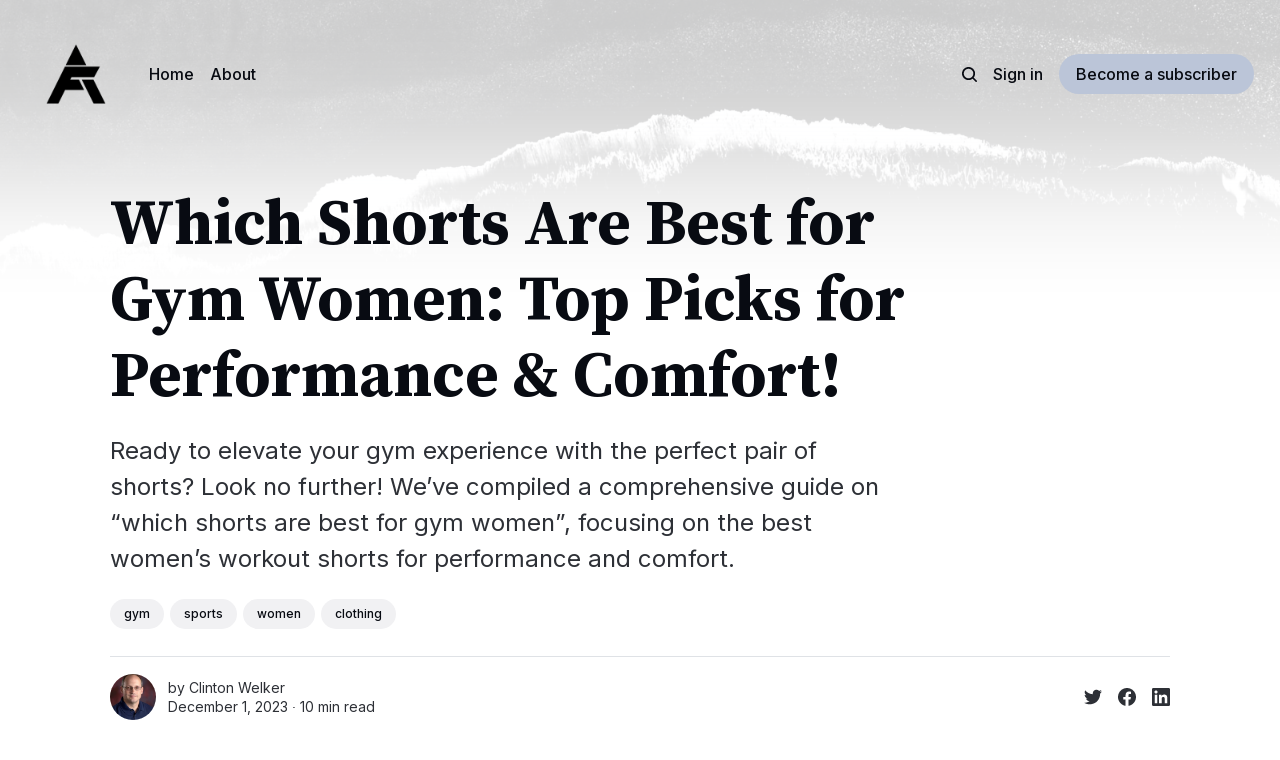

--- FILE ---
content_type: text/html; charset=utf-8
request_url: https://www.articlefortress.com/which-shorts-are-best-for-gym-women/
body_size: 15046
content:
<!DOCTYPE html>
<html lang="en" class="auto-dark-mode">
	<head>
		<meta charset="utf-8">
		<meta http-equiv="X-UA-Compatible" content="IE=edge">
		<title>Which Shorts Are Best for Gym Women: Top Picks for Performance &amp; Comfort!</title>
		<meta name="HandheldFriendly" content="True">
		<meta name="viewport" content="width=device-width, initial-scale=1">
		

















<link rel="preconnect" href="https://fonts.googleapis.com"> 
<link rel="preconnect" href="https://fonts.gstatic.com" crossorigin>
<link rel="preload" as="style" href="https://fonts.googleapis.com/css2?family=Source+Serif+Pro:ital,wght@0,400;0,700;1,400;1,700&family=Inter:wght@400;500;700&display=swap">
<link rel="stylesheet" href="https://fonts.googleapis.com/css2?family=Source+Serif+Pro:ital,wght@0,400;0,700;1,400;1,700&family=Inter:wght@400;500;700&display=swap">
		<link rel="stylesheet" type="text/css" href="https://www.articlefortress.com/assets/css/screen.css?v=92c1474959">
		<style>
:root {
	--font-family-one: 'Source Serif Pro', serif;
	--font-weight-one-light: 400;
	--font-weight-one-bold: 700;

	--font-family-three: 'Inter', sans-serif;
	--font-weight-three-regular: 400;
	--font-weight-three-medium: 500;
	--font-weight-three-bold: 700;
}
</style>

		<script>
		/* getContrast.js
		––––––––––––––––––––––––––––––––––––––––––––––––––––
		Website : vanillajstoolkit.com/helpers/getcontrast/
		Authors : Chris Ferdinandi & Brian Suda
		License : MIT
		–––––––––––––––––––––––––––––––––––––––––––––––––––– */
		function getContrast(t){"use strict";return"#"===t.slice(0,1)&&(t=t.slice(1)),3===t.length&&(t=t.split("").map(function(t){return t+t}).join("")),(299*parseInt(t.substr(0,2),16)+587*parseInt(t.substr(2,2),16)+114*parseInt(t.substr(4,2),16))/1000>=128?"no-white-text":"is-white-text"}
		</script>
		<meta name="description" content="Ready to elevate your gym experience with the perfect pair of shorts? Look no further! We’ve compiled a comprehensive guide on “which shorts are best for gym women”, focusing on the best women’s workout shorts for performance and comfort.">
    <link rel="icon" href="https://www.articlefortress.com/content/images/size/w256h256/2023/01/AF_Logo_Current-6.png" type="image/png">
    <link rel="canonical" href="https://www.articlefortress.com/which-shorts-are-best-for-gym-women/">
    <meta name="referrer" content="no-referrer-when-downgrade">
    
    <meta property="og:site_name" content="ArticleFortress">
    <meta property="og:type" content="article">
    <meta property="og:title" content="Which Shorts Are Best for Gym Women: Top Picks for Performance &amp; Comfort!">
    <meta property="og:description" content="Ready to elevate your gym experience with the perfect pair of shorts? Look no further! We’ve compiled a comprehensive guide on “which shorts are best for gym women”, focusing on the best women’s workout shorts for performance and comfort.">
    <meta property="og:url" content="https://www.articlefortress.com/which-shorts-are-best-for-gym-women/">
    <meta property="og:image" content="https://www.articlefortress.com/content/images/2023/12/Best-Workout-Shorts-Feature.png">
    <meta property="article:published_time" content="2023-12-01T19:26:26.000Z">
    <meta property="article:modified_time" content="2023-12-01T19:26:26.000Z">
    <meta property="article:tag" content="gym">
    <meta property="article:tag" content="sports">
    <meta property="article:tag" content="women">
    <meta property="article:tag" content="clothing">
    
    <meta property="article:publisher" content="https://www.facebook.com/articlefortress">
    <meta name="twitter:card" content="summary_large_image">
    <meta name="twitter:title" content="Which Shorts Are Best for Gym Women: Top Picks for Performance &amp; Comfort!">
    <meta name="twitter:description" content="Ready to elevate your gym experience with the perfect pair of shorts? Look no further! We’ve compiled a comprehensive guide on “which shorts are best for gym women”, focusing on the best women’s workout shorts for performance and comfort.">
    <meta name="twitter:url" content="https://www.articlefortress.com/which-shorts-are-best-for-gym-women/">
    <meta name="twitter:image" content="https://www.articlefortress.com/content/images/2023/12/Best-Workout-Shorts-Feature.png">
    <meta name="twitter:label1" content="Written by">
    <meta name="twitter:data1" content="Clinton Welker">
    <meta name="twitter:label2" content="Filed under">
    <meta name="twitter:data2" content="gym, sports, women, clothing">
    <meta name="twitter:site" content="@articlefortress">
    <meta property="og:image:width" content="1200">
    <meta property="og:image:height" content="720">
    
    <script type="application/ld+json">
{
    "@context": "https://schema.org",
    "@type": "Article",
    "publisher": {
        "@type": "Organization",
        "name": "ArticleFortress",
        "url": "https://www.articlefortress.com/",
        "logo": {
            "@type": "ImageObject",
            "url": "https://www.articlefortress.com/content/images/2023/01/AF_Logo_Current-7.png",
            "width": 60,
            "height": 60
        }
    },
    "author": {
        "@type": "Person",
        "name": "Clinton Welker",
        "image": {
            "@type": "ImageObject",
            "url": "https://www.articlefortress.com/content/images/size/w1200/2023/01/Clint_8x10_screen--2-.jpg",
            "width": 1200,
            "height": 1500
        },
        "url": "https://www.articlefortress.com/author/clinton/",
        "sameAs": []
    },
    "headline": "Which Shorts Are Best for Gym Women: Top Picks for Performance &amp; Comfort!",
    "url": "https://www.articlefortress.com/which-shorts-are-best-for-gym-women/",
    "datePublished": "2023-12-01T19:26:26.000Z",
    "dateModified": "2023-12-01T19:26:26.000Z",
    "image": {
        "@type": "ImageObject",
        "url": "https://www.articlefortress.com/content/images/2023/12/Best-Workout-Shorts-Feature.png",
        "width": 1200,
        "height": 720
    },
    "keywords": "gym, sports, women, clothing",
    "description": "Ready to elevate your gym experience with the perfect pair of shorts? Look no further! We’ve compiled a comprehensive guide on “which shorts are best for gym women”, focusing on the best women’s workout shorts for performance and comfort.",
    "mainEntityOfPage": "https://www.articlefortress.com/which-shorts-are-best-for-gym-women/"
}
    </script>

    <meta name="generator" content="Ghost 6.10">
    <link rel="alternate" type="application/rss+xml" title="ArticleFortress" href="https://www.articlefortress.com/rss/">
    <script defer src="https://cdn.jsdelivr.net/ghost/portal@~2.56/umd/portal.min.js" data-i18n="true" data-ghost="https://www.articlefortress.com/" data-key="0a009af38afce2eec7b521e696" data-api="https://articlefortress.ghost.io/ghost/api/content/" data-locale="en" crossorigin="anonymous"></script><style id="gh-members-styles">.gh-post-upgrade-cta-content,
.gh-post-upgrade-cta {
    display: flex;
    flex-direction: column;
    align-items: center;
    font-family: -apple-system, BlinkMacSystemFont, 'Segoe UI', Roboto, Oxygen, Ubuntu, Cantarell, 'Open Sans', 'Helvetica Neue', sans-serif;
    text-align: center;
    width: 100%;
    color: #ffffff;
    font-size: 16px;
}

.gh-post-upgrade-cta-content {
    border-radius: 8px;
    padding: 40px 4vw;
}

.gh-post-upgrade-cta h2 {
    color: #ffffff;
    font-size: 28px;
    letter-spacing: -0.2px;
    margin: 0;
    padding: 0;
}

.gh-post-upgrade-cta p {
    margin: 20px 0 0;
    padding: 0;
}

.gh-post-upgrade-cta small {
    font-size: 16px;
    letter-spacing: -0.2px;
}

.gh-post-upgrade-cta a {
    color: #ffffff;
    cursor: pointer;
    font-weight: 500;
    box-shadow: none;
    text-decoration: underline;
}

.gh-post-upgrade-cta a:hover {
    color: #ffffff;
    opacity: 0.8;
    box-shadow: none;
    text-decoration: underline;
}

.gh-post-upgrade-cta a.gh-btn {
    display: block;
    background: #ffffff;
    text-decoration: none;
    margin: 28px 0 0;
    padding: 8px 18px;
    border-radius: 4px;
    font-size: 16px;
    font-weight: 600;
}

.gh-post-upgrade-cta a.gh-btn:hover {
    opacity: 0.92;
}</style>
    <script defer src="https://cdn.jsdelivr.net/ghost/sodo-search@~1.8/umd/sodo-search.min.js" data-key="0a009af38afce2eec7b521e696" data-styles="https://cdn.jsdelivr.net/ghost/sodo-search@~1.8/umd/main.css" data-sodo-search="https://articlefortress.ghost.io/" data-locale="en" crossorigin="anonymous"></script>
    
    <link href="https://www.articlefortress.com/webmentions/receive/" rel="webmention">
    <script defer src="/public/cards.min.js?v=92c1474959"></script>
    <link rel="stylesheet" type="text/css" href="/public/cards.min.css?v=92c1474959">
    <script defer src="/public/member-attribution.min.js?v=92c1474959"></script>
    <script defer src="/public/ghost-stats.min.js?v=92c1474959" data-stringify-payload="false" data-datasource="analytics_events" data-storage="localStorage" data-host="https://www.articlefortress.com/.ghost/analytics/api/v1/page_hit"  tb_site_uuid="2da1b378-82cd-4dac-81b3-aaa5f9e28392" tb_post_uuid="456da4eb-be05-44ad-b54c-28251cdae9e8" tb_post_type="post" tb_member_uuid="undefined" tb_member_status="undefined"></script><style>:root {--ghost-accent-color: #bbc5d8;}</style>
    <!-- Google tag (gtag.js) -->
<script async src="https://www.googletagmanager.com/gtag/js?id=G-7H25G979HK"></script>
<script>
  window.dataLayer = window.dataLayer || [];
  function gtag(){dataLayer.push(arguments);}
  gtag('js', new Date());

  gtag('config', 'G-7H25G979HK');
</script>
<meta name="google-site-verification" content="CdyY_19Q_WeaYH8ZWvkJwvut-RgNL68vZxb0PYNib6M" />
<style>
:root {
   /* Desktop */
   --height-logo-header: 100px;
   --height-logo-footer: 100px;
   
   /* Mobile */
   --height-logo-mobile-header: 34px;
   --height-logo-mobile-footer: 34px;
}
</style>
<!-- Pinterest Tag -->
<script>
!function(e){if(!window.pintrk){window.pintrk = function () {
window.pintrk.queue.push(Array.prototype.slice.call(arguments))};var
  n=window.pintrk;n.queue=[],n.version="3.0";var
  t=document.createElement("script");t.async=!0,t.src=e;var
  r=document.getElementsByTagName("script")[0];
  r.parentNode.insertBefore(t,r)}}("https://s.pinimg.com/ct/core.js");
pintrk('load', '2612523063393', {em: '<user_email_address>'});
pintrk('page');
</script>
<noscript>
<img height="1" width="1" style="display:none;" alt=""
  src="https://ct.pinterest.com/v3/?event=init&tid=2612523063393&pd[em]=<hashed_email_address>&noscript=1" />
</noscript>
<!-- end Pinterest Tag -->
<meta name="p:domain_verify" content="017491a0330aa72773506f6f24f23460"/>
	</head>
	<body class="post-template tag-gym tag-sports tag-women tag-clothing">
		<script>!function(){"use strict";const t=document.body,o=getComputedStyle(t).getPropertyValue("--ghost-accent-color").trim();o&&t.classList.add(getContrast(o))}();</script>
		<div class="global-wrap">
			<div class="global-cover" style="background-image:url(/content/images/size/w1600/2023/06/Ghost-Background-Image-1900x400.png)"></div>

			<div class="global-content">
				<header class="header-section">
	<div class="header-wrap">
		<div class="header-logo global-logo is-header">	<a href="https://www.articlefortress.com" class="is-logo is-auto"><img src="https://www.articlefortress.com/content/images/2023/01/AF_Logo_Current-8.png" alt="ArticleFortress home"></a>
	<a href="https://www.articlefortress.com" class="is-logo"><img src="https://www.articlefortress.com/content/images/2023/01/AF_Logo_Current-7.png" alt="ArticleFortress home"></a>
</div>
		<div class="header-nav">
			<span class="header-search search-open is-mobile" data-ghost-search><svg role="img" viewBox="0 0 24 24" xmlns="http://www.w3.org/2000/svg"><path d="M16.877 18.456l5.01 5.011c.208.197.484.308.771.308a1.118 1.118 0 00.809-1.888l-5.011-5.01c3.233-4.022 2.983-9.923-.746-13.654l-.291-.29a.403.403 0 00-.095-.075C13.307-.77 7.095-.649 3.223 3.223c-3.997 3.998-3.997 10.489 0 14.485 3.731 3.731 9.633 3.981 13.654.748zm-.784-13.617a7.96 7.96 0 010 11.254 7.961 7.961 0 01-11.253 0 7.96 7.96 0 010-11.254 7.961 7.961 0 0111.253 0z"/></svg>
</span>
			<input id="toggle" class="header-checkbox" type="checkbox">
			<label class="header-toggle" for="toggle">
				<span>
					<span class="bar"></span>
					<span class="bar"></span>
					<span class="bar"></span>
				</span>
			</label>
			<nav>
<ul>
	<li><a href="https://www.articlefortress.com/">Home</a></li>
	<li><a href="https://www.articlefortress.com/about/">About</a></li>
</ul>
<ul>
	<li class="header-search search-open is-desktop" data-ghost-search><svg role="img" viewBox="0 0 24 24" xmlns="http://www.w3.org/2000/svg"><path d="m16.822 18.813 4.798 4.799c.262.248.61.388.972.388.772-.001 1.407-.637 1.407-1.409 0-.361-.139-.709-.387-.971l-4.799-4.797c3.132-4.108 2.822-10.005-.928-13.756l-.007-.007-.278-.278a.6985.6985 0 0 0-.13-.107C13.36-1.017 7.021-.888 3.066 3.067c-4.088 4.089-4.088 10.729 0 14.816 3.752 3.752 9.65 4.063 13.756.93Zm-.965-13.719c2.95 2.953 2.95 7.81 0 10.763-2.953 2.949-7.809 2.949-10.762 0-2.951-2.953-2.951-7.81 0-10.763 2.953-2.95 7.809-2.95 10.762 0Z"/></svg>
</li>
	<li class="signin"><a href="https://www.articlefortress.com/signin/">Sign in</a></li>
<li class="signup"><a href="https://www.articlefortress.com/signup/" class="global-button">Become a subscriber</a></li>
</ul>
</nav>
		</div>
	</div>
</header>				<main class="global-main">
					<progress class="post-progress"></progress>
<article class="post-section is-sidebar">
	<div class="post-header">
	<div class="post-header-wrap global-padding">
		<div class="post-header-content">
			
			<h1 class="post-title global-title">Which Shorts Are Best for Gym Women: Top Picks for Performance &amp; Comfort!</h1>
			<p class="post-excerpt global-excerpt">Ready to elevate your gym experience with the perfect pair of shorts? Look no further! We’ve compiled a comprehensive guide on “which shorts are best for gym women”, focusing on the best women’s workout shorts for performance and comfort.</p>
			<div class="post-tags global-tags"><a href="/tag/gym/">gym</a><a href="/tag/sports/">sports</a><a href="/tag/women/">women</a><a href="/tag/clothing/">clothing</a></div>
			<div class="post-meta-wrap">
				<div class="global-meta is-full-meta is-post">
	<div class="global-meta-wrap">
		<div>
			<div class="global-meta-avatar is-image global-image">
				<a href="/author/clinton/" class="global-link" title="Clinton Welker"></a>
				<img src="/content/images/size/w300/2023/01/Clint_8x10_screen--2-.jpg" alt="Clinton Welker" loading="lazy">			</div>
		</div>
	</div>
	<div class="global-meta-content">
		<div>
			by
			<a href="/author/clinton/">Clinton Welker</a>
		</div>
		<time datetime="2023-12-01"><span>December 1, 2023 ∙ </span>10 min read</time>
	</div>
</div>
					<div class="post-share-wrap">
		<a href="https://twitter.com/intent/tweet?text=Which%20Shorts%20Are%20Best%20for%20Gym%20Women%3A%20Top%20Picks%20for%20Performance%20%26%20Comfort!&amp;url=https://www.articlefortress.com/which-shorts-are-best-for-gym-women/" target="_blank" rel="noopener" aria-label="Share on Twitter"><svg role="img" viewBox="0 0 24 24" xmlns="http://www.w3.org/2000/svg"><path d="M23.954 4.569c-.885.389-1.83.654-2.825.775 1.014-.611 1.794-1.574 2.163-2.723-.951.555-2.005.959-3.127 1.184-.896-.959-2.173-1.559-3.591-1.559-2.717 0-4.92 2.203-4.92 4.917 0 .39.045.765.127 1.124C7.691 8.094 4.066 6.13 1.64 3.161c-.427.722-.666 1.561-.666 2.475 0 1.71.87 3.213 2.188 4.096-.807-.026-1.566-.248-2.228-.616v.061c0 2.385 1.693 4.374 3.946 4.827-.413.111-.849.171-1.296.171-.314 0-.615-.03-.916-.086.631 1.953 2.445 3.377 4.604 3.417-1.68 1.319-3.809 2.105-6.102 2.105-.39 0-.779-.023-1.17-.067 2.189 1.394 4.768 2.209 7.557 2.209 9.054 0 13.999-7.496 13.999-13.986 0-.209 0-.42-.015-.63.961-.689 1.8-1.56 2.46-2.548l-.047-.02z"/></svg></a>
		<a href="https://www.facebook.com/sharer/sharer.php?u=https://www.articlefortress.com/which-shorts-are-best-for-gym-women/" target="_blank" rel="noopener" aria-label="Share on Facebook"><svg role="img" viewBox="0 0 24 24" xmlns="http://www.w3.org/2000/svg"><path d="M23.9981 11.9991C23.9981 5.37216 18.626 0 11.9991 0C5.37216 0 0 5.37216 0 11.9991C0 17.9882 4.38789 22.9522 10.1242 23.8524V15.4676H7.07758V11.9991H10.1242V9.35553C10.1242 6.34826 11.9156 4.68714 14.6564 4.68714C15.9692 4.68714 17.3424 4.92149 17.3424 4.92149V7.87439H15.8294C14.3388 7.87439 13.8739 8.79933 13.8739 9.74824V11.9991H17.2018L16.6698 15.4676H13.8739V23.8524C19.6103 22.9522 23.9981 17.9882 23.9981 11.9991Z"/></svg></a>
		<a href="https://www.linkedin.com/shareArticle?mini=true&amp;title=Which%20Shorts%20Are%20Best%20for%20Gym%20Women%3A%20Top%20Picks%20for%20Performance%20%26%20Comfort!&amp;url=https://www.articlefortress.com/which-shorts-are-best-for-gym-women/" target="_blank" rel="noopener" aria-label="Share on Linkedin"><svg role="img" viewBox="0 0 24 24" xmlns="http://www.w3.org/2000/svg"><path d="M20.447 20.452h-3.554v-5.569c0-1.328-.027-3.037-1.852-3.037-1.853 0-2.136 1.445-2.136 2.939v5.667H9.351V9h3.414v1.561h.046c.477-.9 1.637-1.85 3.37-1.85 3.601 0 4.267 2.37 4.267 5.455v6.286zM5.337 7.433c-1.144 0-2.063-.926-2.063-2.065 0-1.138.92-2.063 2.063-2.063 1.14 0 2.064.925 2.064 2.063 0 1.139-.925 2.065-2.064 2.065zm1.782 13.019H3.555V9h3.564v11.452zM22.225 0H1.771C.792 0 0 .774 0 1.729v20.542C0 23.227.792 24 1.771 24h20.451C23.2 24 24 23.227 24 22.271V1.729C24 .774 23.2 0 22.222 0h.003z"/></svg></a>
	</div>
			</div>
		</div>
	</div>
</div>	<div class="post-wrap global-padding">
		<div class="post-sidebar">
		<div class="is-featured">
	<small class="global-subtitle">Editor’s Choice</small>
	<a href="/crossfit-backpack/">
		<img src="/content/images/size/w300/2023/07/Crossfit-Backpacks-Feature.png" alt="" loading="lazy">		<div>
			<h3 class="post-sidebar-title">Crossfit Backpacks: 5 of the Best to Fuel Your Workouts!</h3>
		</div>
	</a>
	<a href="/stanley-drinkware/">
		<img src="/content/images/size/w300/2023/05/Stanley-Drinkware-Feature.png" alt="" loading="lazy">		<div>
			<h3 class="post-sidebar-title">Stanley Drinkware Products Put To The Test: Durable and Ready For Anything!</h3>
		</div>
	</a>
	<a href="/barbell-exercises/">
		<img src="/content/images/size/w300/2023/04/7-Barbell-Exercises-for-Strength-Feature.png" alt="" loading="lazy">		<div>
			<h3 class="post-sidebar-title">7 Essential Barbell Exercises To Get Stronger!</h3>
		</div>
	</a>
</div>
			<div class="subscribe-form global-radius is-sticky">
		<div class="global-dynamic-color">
			<small class="global-subtitle">Newsletter</small>
			<h3 class="subscribe-title">Get all the latest posts delivered straight to your inbox.</h3>
		</div>
		<div class="subscribe-wrap">
			<form data-members-form="subscribe" data-members-autoredirect="false">
				<input data-members-email type="email" placeholder="Your email address" aria-label="Your email address" required>
				<button class="global-button no-color" type="submit">Subscribe</button>
			</form>
			<div class="subscribe-alert global-dynamic-color">
				<span class="alert-loading global-alert">Processing your application</span>
				<span class="alert-success global-alert">Please check your inbox and click the link to confirm your subscription.</span>
				<span class="alert-error global-alert">There was an error sending the email</span>
			</div>
		</div>
	</div>
		</div>
		<div class="post-content">
			<p>Ready to elevate your gym experience with the perfect pair of shorts? Look no further! We’ve compiled a comprehensive guide on “which shorts are best for gym women”, focusing on the best women’s workout shorts for performance and comfort. </p><p>We take into account factors such as inseam length, fabric, and waist style. So, whether you’re hitting the weights or the yoga mat, you’ll have the confidence to conquer your fitness goals in style!</p><h2 id="key-takeaways">Key Takeaways</h2><ul><li>Discover the perfect pair of workout shorts for maximum comfort and performance.</li><li>Stay dry, safe &amp; stylish with sweat-wicking fabrics, reflective elements &amp; trendsetting prints.</li><li>Avoid common issues like camel toe and sweat patches by making smart choices!</li></ul><h2 id="1-the-ultimate-gym-shorts-guide-finding-your-perfect-fit">1 The Ultimate Gym Shorts Guide: Finding Your Perfect Fit</h2><figure class="kg-card kg-image-card"><img src="https://images.surferseo.art/19af9382-623a-44db-b37a-1d2a4850b6a3.png" class="kg-image" alt="Various types of workout shorts displayed on a rack" loading="lazy"></figure><p>Finding the best workout shorts isn’t a one-size-fits-all situation. You should take into account your workout routine, personal preferences, and body type. A pair of shorts that fits well can often be the difference between a comfortable, effective workout and a distracting, uncomfortable one.</p><h3 id="inseam-length-and-comfort">Inseam Length and Comfort</h3><p>The length of the inseam significantly affects comfort during workouts. For instance, runners might prefer longer inseams to prevent chafing, while weightlifters could favor shorter lengths for extra support. </p><p>Your goal should be to find a balance between coverage and freedom of movement, allowing you to concentrate on your performance.</p><p>Moreover, the design of the crotch area and leg opening can impact your overall comfort. For example, the oval crotch gusset in the Savage Barbell Classic Booty Shorts adds to the comfort and confidence you’ll feel when wearing them. </p><p>It’s essential to consider such design features when selecting gym shorts for optimum comfort and performance.</p><h3 id="sweat-wicking-fabrics-for-intense-workouts">Sweat-Wicking Fabrics for Intense Workouts</h3><figure class="kg-card kg-image-card"><img src="https://images.surferseo.art/9001ceca-44a4-42e1-ab3e-d36aaddba53b.png" class="kg-image" alt="Close-up of moisture-wicking fabric" loading="lazy"></figure><p>Choosing gym shorts made from sweat-wicking fabrics is a game-changer for intense workout sessions. These fabrics effectively manage moisture, keeping you comfortable, allowing your skin to breathe, and drying quickly. </p><p>Moreover, they can even prevent bacterial and fungal growth, contributing to better hygiene during your workouts.</p><p>Shorts designed with moisture-wicking in mind typically contain a nylon fabric blend, but a polyester and spandex blend is another popular choice. Cotton is completely absent from these fabrics. </p><p>Some of these shorts may also feature a hidden pocket for added convenience and secure storage during your workouts. So, stay dry and comfortable with sweat-wicking fabrics and focus on achieving your fitness goals!</p><h3 id="high-waist-or-low-rise-whats-best-for-you">High Waist or Low Rise: What's Best for You?</h3><p>High-waisted and low-rise gym shorts each have their advantages and drawbacks. High-waisted shorts provide more coverage and support, making them perfect for activities that require lots of movement and flexibility, like yoga, pilates, and dance. </p><p>On the other hand, low-rise gym shorts offer a more casual and relaxed fit for those looking for stylish and comfortable workout gear.</p><p>Ultimately, the best option for you comes down to your specific needs and preferences. Consider the type of workouts you engage in and how you want your shorts to fit. </p><p>By understanding your unique requirements, you’ll be able to make an informed decision and find the perfect pair of gym shorts.</p><h2 id="performance-driven-shorts-top-picks-for-active-women">Performance-Driven Shorts: Top Picks for Active Women</h2><figure class="kg-card kg-image-card"><img src="https://images.surferseo.art/78c0729b-d0bf-4ee7-8ef7-fb8fb7e14b45.png" class="kg-image" alt="Woman wearing high-waisted workout shorts during a fitness routine" loading="lazy"></figure><p>Having gone through the factors to consider when choosing gym shorts, we now turn to some highly-rated options for active women. </p><p>Our selected best workout shorts for women are based on performance, comfort, and style, helping you make a knowledgeable choice and find the ideal pair for your needs.</p><p>Whether you’re looking for the best overall gym shorts, budget-friendly alternatives, or high-waisted choices, we have something for you! Let’s examine some top choices for performance-oriented shorts that will keep you looking stylish and feeling comfortable during your workouts.</p><h3 id="best-overall-gym-shorts-for-women">Best Overall Gym Shorts for Women</h3><p>The Athleta Mesh Racer Run Short is our top pick for the best overall gym shorts for women. Crafted with a lightweight, breathable mesh fabric, these shorts will keep you cool and comfortable throughout your run. </p><p>Plus, they feature a drawstring waistband and a 4-inch inseam for a secure and flattering fit.</p><p>These shorts are designed for a wide range of activities, from running and spinning to HIIT workouts and beyond. With their functional and stylish design, the Athleta Mesh Racer Run Shorts are an essential addition to your workout wardrobe.</p><h3 id="best-budget-friendly-workout-shorts">Best Budget-Friendly Workout Shorts</h3><p>Looking for the best budget workout shorts that are affordable yet high-quality? The Best Budget-Friendly Workout Shorts offer an unbeatable combination of comfort and convenience! They have the following features:</p><ul><li>Made with a lightweight, breathable fabric</li><li>Drawstring waistband</li><li>4-inch inseam</li><li>Two side pockets and a back pocket for added ease</li></ul><p>These shorts are perfect for a range of activities, including running, spinning, and HIIT workouts, without breaking the bank. So, if you’re on a budget but still want top-notch performance, these shorts are an excellent choice.</p><h3 id="best-high-waisted-shorts-for-added-support">Best High-Waisted Shorts for Added Support</h3><p>If you’re looking for added support during your workouts, high-waisted shorts are the way to go. The Best High-Waisted Shorts for Added Support are designed with:</p><ul><li>Lightweight, sweat-wicking fabric</li><li>High-waisted waistband</li><li>4-inch inseam for a comfortable fit</li><li>Two side pockets and a back pocket for added convenience</li></ul><p>These high-waisted shorts are perfect for:</p><ul><li>running</li><li>spinning</li><li>HIIT workouts</li><li>and beyond</li></ul><p>They provide the ultimate support for your fitness journey. Give them a try and feel the difference in your workout performance!</p><h2 id="specialized-shorts-for-specific-workouts">Specialized Shorts for Specific Workouts</h2><p>Beyond general-purpose gym shorts, there are also shorts designed for specific workouts. These shorts are tailored to enhance performance and comfort for their designated activity, such as running, cycling, or yoga. Here, we present some of the top specialized shorts for certain workouts.</p><p>Whether you’re a runner looking for lightweight and breathable shorts, a cyclist in search of extra support, or a yogi seeking flexibility and comfort, we’ve got something for everyone. Let’s explore the top picks for specialized shorts that cater to your unique workout needs.</p><h3 id="tailored-for-the-track-running-shorts">Tailored for the Track: Running Shorts</h3><p>For all the runners out there, we present the Athleta Mesh Racer Run Short as our top pick for running shorts. These shorts are crafted with quick-drying and moisture-wicking fabric, keeping you comfortable and dry during your runs. </p><p>Additionally, the breathable mesh panels provide optimal ventilation, ensuring you stay cool even during the most intense runs.</p><p>These running shorts are designed to handle long distance, short distance, and trail running, making them a versatile and essential addition to your running gear. </p><p>When it comes to running shorts, the Athleta Mesh Racer Run Short is the ultimate choice for performance and style.</p><h3 id="cycling-shorts-for-studio-and-road">Cycling Shorts for Studio and Road</h3><p>For indoor and outdoor biking enthusiasts, we recommend cycling shorts that provide optimal comfort and support for your rides. Cycling shorts are designed with a mix of Lycra and nylon, ensuring a comfortable and snug fit. </p><p>The padded seat in studio cycling shorts adds maximum comfort, while the quick-drying and high-wicking material ensures superior moisture management.</p><p>Whether you’re hitting the spin studio or taking on the open road, investing in a pair of high-quality bike shorts is essential for a successful and enjoyable ride. So, gear up and get ready to pedal your way to better fitness with the perfect pair of cycling shorts!</p><h3 id="yoga-friendly-shorts-that-move-with-you">Yoga-Friendly Shorts That Move With You</h3><p>When it comes to yoga, it’s essential to find shorts that allow for complete freedom of movement and flexibility. </p><p>Yoga-friendly shorts should be made from cotton, synthetics, or cotton-synthetic blends, providing unbeatable comfort, breathability, and flexibility for a truly exceptional yoga experience.</p><p>One of our top recommendations for yoga shorts is the Lululemon Align HR 8” Short. With its high-rise, drawstring waist and soft, stretchy fabric, these shorts ensure you can bend and stretch with ease during your practice.</p><p>So, go ahead and strike a pose with confidence in yoga-friendly shorts that move with you.</p><h2 id="smart-features-in-modern-workout-shorts">Smart Features in Modern Workout Shorts</h2><p>Workout shorts have come a long way from their simple ancestors! Modern workout shorts boast a variety of smart features that improve your performance and make your workouts more convenient and enjoyable. </p><p>Features like pockets and reflective details help you get maximum value from your gym shorts.</p><p>Let’s take a closer look at some of the smart features found in modern workout shorts and how they can improve your overall workout experience.</p><h3 id="pockets-a-must-have-for-convenience">Pockets: A Must-Have for Convenience</h3><figure class="kg-card kg-image-card"><img src="https://images.surferseo.art/09e7f35f-25d0-4700-b445-b5369b321e1c.png" class="kg-image" alt="Close-up of gym shorts with multiple pockets" loading="lazy"></figure><p>Pockets in workout shorts provide a convenient way to store essential items like keys, cards, and even your phone while you exercise. With a variety of pocket options available, such as:</p><ul><li>Key pockets</li><li>Patch pockets</li><li>Inseam pockets</li><li>Slash pockets</li><li>Zippered back pockets</li><li>Side pockets</li><li>Hidden front pockets</li><li>Back zippered pockets</li><li>Hidden waistband pocket</li><li>Zip pockets</li></ul><p>You can choose the most suitable one for you.</p><p>Whether you’re going for a run or hitting the gym, having pockets in your workout shorts can make a world of difference in terms of convenience and functionality. So, when shopping for gym shorts, don’t overlook the importance of pockets!</p><h3 id="reflective-elements-for-safety">Reflective Elements for Safety</h3><p>Safety is paramount when it comes to working out, especially if you’re exercising outdoors. Reflective elements in workout shorts can greatly improve your visibility in low-light conditions, making you more conspicuous to drivers and other road users. </p><p>By wearing reflective shorts, you can minimize the risk of accidents and ensure you can be easily spotted during your outdoor activities.</p><p>So, when choosing your next pair of gym shorts, consider options with reflective details to enhance your safety and ensure you can focus on your workouts with peace of mind.</p><h2 id="style-meets-function-fashionable-fitness-shorts">Style Meets Function: Fashionable Fitness Shorts</h2><figure class="kg-card kg-image-card"><img src="https://images.surferseo.art/97ca0766-7ed8-4ca3-9120-2988dbe776a4.png" class="kg-image" alt="Stylish and functional fitness shorts in various colors and patterns" loading="lazy"></figure><p>When it comes to workout gear, who says you can’t have it all? With fashionable women’s workout shorts, you can combine style and function, so you can look and feel your best during your workouts. </p><p>From bold colors and patterns to eco-friendly options, there’s no shortage of stylish and functional gym shorts for women.</p><p>Let’s explore some of the trendsetting designs and sustainable choices in the world of fashionable fitness shorts, so you can make a statement while breaking a sweat!</p><h3 id="trendsetting-prints-and-colors">Trendsetting Prints and Colors</h3><p>Looking to make a statement with your gym shorts? Embrace the latest trends in prints and colors for workout shorts, such as camouflage, tie-dye, and geometric patterns. </p><p>Additionally, this season’s popular colors include earth tones like mesa, Sahara, quartz, sky, and denim, as well as peacock blue and various shades of blue.</p><p>By incorporating these eye-catching designs and colors into your workout wardrobe, you can express your personal style while staying motivated and focused on your fitness goals.</p><h3 id="the-rise-of-eco-friendly-shorts">The Rise of Eco-Friendly Shorts</h3><p>In today’s environmentally conscious world, many fitness enthusiasts are seeking eco-friendly alternatives for their workout gear. Eco-friendly gym shorts are made from sustainable materials like recycled polyester, organic cotton, or hemp, making them a great choice for those looking to reduce their environmental impact.</p><p>Some leading brands that offer eco-friendly gym shorts include:</p><ul><li>Girlfriend Collective</li><li>Patagonia</li><li>Reformation</li><li>Pangaia</li><li>MPG Sport</li><li>Everlane</li><li>Summersalt</li><li>Organic Basics</li><li>Adidas</li><li>tentree</li></ul><p>By opting for sustainable gym shorts, you can stay fit while also being kind to the environment.</p><h2 id="avoiding-common-issues-camel-toe-and-sweat-patches">Avoiding Common Issues: Camel Toe and Sweat Patches</h2><p>Even the highest-rated gym shorts can occasionally present issues such as camel toe and sweat patches. Yet, with the right information and smart choices, you can avoid these common problems for a comfortable and confident workout experience.</p><p>Let’s discuss some tips for avoiding camel toe and sweat patches in your workout shorts, so you can focus on your fitness goals without any distractions.</p><h3 id="preventing-unwanted-contours">Preventing Unwanted Contours</h3><p>Camel toe is a common issue many women face with tight-fitting gym shorts. To prevent this unwanted contour, opt for shorts with a higher waistband and avoid extremely tight shorts. </p><p>Choosing shorts with a seamless U-shaped inseam or a diamond gusset design can also help eliminate the problem.</p><p>Moreover, wearing seamless or thin underwear with ample coverage can reduce the occurrence of camel toe. By taking these simple steps, you can confidently wear your workout shorts without any unwanted contours.</p><h3 id="keeping-sweat-stains-at-bay">Keeping Sweat Stains at Bay</h3><p>Sweat patches are another common issue in workout shorts, especially during intense workouts. To minimize sweat stains, opt for light-colored gym shorts and fabrics that wick away sweat. </p><p>These materials can help you stay dry and comfortable during your workouts, preventing any embarrassing sweat stains.</p><p>By choosing the right colors and fabrics for your gym shorts, you can ensure a comfortable and confident workout experience without worrying about sweat stains in your workout clothes.</p><h2 id="summary">Summary</h2><p>In conclusion, finding the perfect pair of gym shorts is essential for a comfortable and effective workout experience. By considering factors like inseam length, fabric, waist style, and additional features, you can select the best workout shorts that cater to your unique needs and preferences.</p><p>With our comprehensive guide on the best women’s workout shorts, you’re now equipped to make an informed decision and invest in the perfect pair for your fitness journey. So, go ahead and conquer your workouts in style and comfort!</p><h2 id="frequently-asked-questions">Frequently Asked Questions</h2><h3 id="what-type-of-shorts-are-best-for-gym">What type of shorts are best for gym?</h3><p>Choose gym shorts made of a polyester, nylon and spandex blend for maximum comfort and moisture-wicking capabilities, helping you stay cool and dry while working out.</p><h3 id="what-are-girls-gym-shorts-called">What are girls gym shorts called?</h3><p>Gym shorts, also known as spandex shorts, bike shorts, running shorts, and track shorts, are a popular choice of clothing for men and women during physical activity.</p><h3 id="how-should-gym-shorts-fit-women">How should gym shorts fit women?</h3><p>Gym shorts should fit comfortably around your waist, with a snug but not tight waistband. The thigh and leg openings should also be compact but not too restrictive. Find the right fit for you by trying on different pairs of shorts until you find the ones that feel the best.</p><h3 id="is-it-ok-to-wear-running-shorts-to-the-gym">Is it OK to wear running shorts to the gym?</h3><p>Running shorts are both practical and comfortable choices for any workout, due to their lightweight and moisture-wicking materials which will help you stay cool and dry.</p><h3 id="how-do-i-choose-the-right-inseam-length-for-my-gym-shorts">How do I choose the right inseam length for my gym shorts?</h3><p>Choose your inseam length based on the type of workouts you do and what feels most comfortable to you. Longer inseams may prevent chafing while shorter lengths offer more support. Pick what works for you!</p><hr><figure class="kg-card kg-bookmark-card"><a class="kg-bookmark-container" href="https://www.articlefortress.com/workout-shorts-for-women/"><div class="kg-bookmark-content"><div class="kg-bookmark-title">Breaking a Sweat in Style: A Comprehensive Review of 5 Best Women’s Workout Shorts!</div><div class="kg-bookmark-description">Ladies, don’t let your workout routine suffer because of uncomfortable clothes! Check out our top 5 picks for the best Workout Shorts for women so you can stay cool and comfortable during your next workout session.</div><div class="kg-bookmark-metadata"><img class="kg-bookmark-icon" src="https://www.articlefortress.com/content/images/size/w256h256/2023/01/AF_Logo_Current-6.png" alt=""><span class="kg-bookmark-author">ArticleFortress</span><span class="kg-bookmark-publisher">Clinton Welker</span></div></div><div class="kg-bookmark-thumbnail"><img src="https://www.articlefortress.com/content/images/2023/06/Workout-Shorts-for-Women-Feature.png" alt=""></div></a></figure>
			<div class="post-share">
	<div class="post-share-wrap">
		<a href="https://twitter.com/intent/tweet?text=Which%20Shorts%20Are%20Best%20for%20Gym%20Women%3A%20Top%20Picks%20for%20Performance%20%26%20Comfort!&amp;url=https://www.articlefortress.com/which-shorts-are-best-for-gym-women/" target="_blank" rel="noopener" aria-label="Share on Twitter"><svg role="img" viewBox="0 0 24 24" xmlns="http://www.w3.org/2000/svg"><path d="M23.954 4.569c-.885.389-1.83.654-2.825.775 1.014-.611 1.794-1.574 2.163-2.723-.951.555-2.005.959-3.127 1.184-.896-.959-2.173-1.559-3.591-1.559-2.717 0-4.92 2.203-4.92 4.917 0 .39.045.765.127 1.124C7.691 8.094 4.066 6.13 1.64 3.161c-.427.722-.666 1.561-.666 2.475 0 1.71.87 3.213 2.188 4.096-.807-.026-1.566-.248-2.228-.616v.061c0 2.385 1.693 4.374 3.946 4.827-.413.111-.849.171-1.296.171-.314 0-.615-.03-.916-.086.631 1.953 2.445 3.377 4.604 3.417-1.68 1.319-3.809 2.105-6.102 2.105-.39 0-.779-.023-1.17-.067 2.189 1.394 4.768 2.209 7.557 2.209 9.054 0 13.999-7.496 13.999-13.986 0-.209 0-.42-.015-.63.961-.689 1.8-1.56 2.46-2.548l-.047-.02z"/></svg></a>
		<a href="https://www.facebook.com/sharer/sharer.php?u=https://www.articlefortress.com/which-shorts-are-best-for-gym-women/" target="_blank" rel="noopener" aria-label="Share on Facebook"><svg role="img" viewBox="0 0 24 24" xmlns="http://www.w3.org/2000/svg"><path d="M23.9981 11.9991C23.9981 5.37216 18.626 0 11.9991 0C5.37216 0 0 5.37216 0 11.9991C0 17.9882 4.38789 22.9522 10.1242 23.8524V15.4676H7.07758V11.9991H10.1242V9.35553C10.1242 6.34826 11.9156 4.68714 14.6564 4.68714C15.9692 4.68714 17.3424 4.92149 17.3424 4.92149V7.87439H15.8294C14.3388 7.87439 13.8739 8.79933 13.8739 9.74824V11.9991H17.2018L16.6698 15.4676H13.8739V23.8524C19.6103 22.9522 23.9981 17.9882 23.9981 11.9991Z"/></svg></a>
		<a href="https://www.linkedin.com/shareArticle?mini=true&amp;title=Which%20Shorts%20Are%20Best%20for%20Gym%20Women%3A%20Top%20Picks%20for%20Performance%20%26%20Comfort!&amp;url=https://www.articlefortress.com/which-shorts-are-best-for-gym-women/" target="_blank" rel="noopener" aria-label="Share on Linkedin"><svg role="img" viewBox="0 0 24 24" xmlns="http://www.w3.org/2000/svg"><path d="M20.447 20.452h-3.554v-5.569c0-1.328-.027-3.037-1.852-3.037-1.853 0-2.136 1.445-2.136 2.939v5.667H9.351V9h3.414v1.561h.046c.477-.9 1.637-1.85 3.37-1.85 3.601 0 4.267 2.37 4.267 5.455v6.286zM5.337 7.433c-1.144 0-2.063-.926-2.063-2.065 0-1.138.92-2.063 2.063-2.063 1.14 0 2.064.925 2.064 2.063 0 1.139-.925 2.065-2.064 2.065zm1.782 13.019H3.555V9h3.564v11.452zM22.225 0H1.771C.792 0 0 .774 0 1.729v20.542C0 23.227.792 24 1.771 24h20.451C23.2 24 24 23.227 24 22.271V1.729C24 .774 23.2 0 22.222 0h.003z"/></svg></a>
		<a href="javascript:" class="post-share-link" id="copy" data-clipboard-target="#copy-link" aria-label="Copy link"><svg role="img" viewBox="0 0 33 24" xmlns="http://www.w3.org/2000/svg"><path d="M27.3999996,13.4004128 L21.7999996,13.4004128 L21.7999996,19 L18.9999996,19 L18.9999996,13.4004128 L13.3999996,13.4004128 L13.3999996,10.6006192 L18.9999996,10.6006192 L18.9999996,5 L21.7999996,5 L21.7999996,10.6006192 L27.3999996,10.6006192 L27.3999996,13.4004128 Z M12,20.87 C7.101,20.87 3.13,16.898 3.13,12 C3.13,7.102 7.101,3.13 12,3.13 C12.091,3.13 12.181,3.139 12.272,3.142 C9.866,5.336 8.347,8.487 8.347,12 C8.347,15.512 9.866,18.662 12.271,20.857 C12.18,20.859 12.091,20.87 12,20.87 Z M20.347,0 C18.882,0 17.484,0.276 16.186,0.756 C14.882,0.271 13.473,0 12,0 C5.372,0 0,5.373 0,12 C0,18.628 5.372,24 12,24 C13.471,24 14.878,23.726 16.181,23.242 C17.481,23.724 18.88,24 20.347,24 C26.975,24 32.347,18.628 32.347,12 C32.347,5.373 26.975,0 20.347,0 Z"/></svg></a>
		<small class="share-link-info global-alert">The link has been copied!</small>
	</div>
	<input type="text" value="https://www.articlefortress.com/which-shorts-are-best-for-gym-women/" id="copy-link" aria-label="Copy link input">
</div>
		</div>
	</div>
</article>
<aside class="navigation-section global-padding">
	<div class="navigation-wrap">
		<a href="/unlocking-comfort-and-style-how-do-i-find-good-gym-shorts/" class="navigation-next">
			<small class="global-subtitle">Newer post</small>
			<div>
				<div class="navigation-image global-image-orientation global-image global-radius is-square">
					<img src="/content/images/size/w300/2023/12/Find-Good-Shorts-Feature.png" alt="" loading="lazy">				</div>
				<div class="navigation-title">
					<div><h3>Unlocking Comfort and Style: How Do I Find Good Gym Shorts</h3></div>
				</div>
			</div>
		</a>
		<a href="/who-uses-total-war-pre-workout/" class="navigation-prev">
			<small class="global-subtitle">Older post</small>
			<div>
				<div class="navigation-title">
					<div><h3>Maximizing Gains: Who Uses Total War Pre Workout for Optimal Performance</h3></div>
				</div>
				<div class="navigation-image global-image-orientation global-image global-radius is-square">
					<img src="/content/images/size/w300/2023/11/Total-War-Use-Feature.png" alt="" loading="lazy">				</div>
			</div>
		</a>
	</div>
</aside>		<div class="special-section global-padding">
	<small class="global-subtitle">You might also like</small>
	<div class="special-wrap">
		<article class="item is-special">
	<div class="item-image global-image global-image-orientation global-radius">
		<a href="/cold-plunge-tubs/" class="global-link" aria-label="The Ultimate Guide to Cold Plunge Tubs: Top 3 Products for Recovery and Therapy"></a>
		<img srcset="/content/images/size/w300/2024/01/Cold-Plunge-Tub-Feature.png 300w, 
			 /content/images/size/w600/2024/01/Cold-Plunge-Tub-Feature.png 600w"
	 sizes="(max-width:480px) 300px, 600px"
	 src="/content/images/size/w600/2024/01/Cold-Plunge-Tub-Feature.png"
	 loading="lazy"
	 alt="">
	</div>
	<div class="item-content">
		<h2 class="item-title"><a href="/cold-plunge-tubs/">The Ultimate Guide to Cold Plunge Tubs: Top 3 Products for Recovery and Therapy</a></h2>
		<div class="global-meta">
	<div class="global-meta-content">
		by
		<a href="/author/clinton/">Clinton Welker</a>
	</div>
</div>
	</div>
</article>
		<article class="item is-special">
	<div class="item-image global-image global-image-orientation global-radius">
		<a href="/what-is-the-most-rugged-gym-bag/" class="global-link" aria-label="Discover What Is the Most Rugged Gym Bag of 2024: Top Durable Picks Reviewed"></a>
		<img srcset="/content/images/size/w300/2024/01/Bear-KompleX-Backpack---Orig1.jpg 300w, 
			 /content/images/size/w600/2024/01/Bear-KompleX-Backpack---Orig1.jpg 600w"
	 sizes="(max-width:480px) 300px, 600px"
	 src="/content/images/size/w600/2024/01/Bear-KompleX-Backpack---Orig1.jpg"
	 loading="lazy"
	 alt="">
	</div>
	<div class="item-content">
		<h2 class="item-title"><a href="/what-is-the-most-rugged-gym-bag/">Discover What Is the Most Rugged Gym Bag of 2024: Top Durable Picks Reviewed</a></h2>
		<div class="global-meta">
	<div class="global-meta-content">
		by
		<a href="/author/clinton/">Clinton Welker</a>
	</div>
</div>
	</div>
</article>
		<article class="item is-special">
	<div class="item-image global-image global-image-orientation global-radius">
		<a href="/what-is-the-best-tactical-backpack-for-crossfit/" class="global-link" aria-label="Discover What Is the Best Tactical Backpack for CrossFit: Top Picks for 2024"></a>
		<img srcset="/content/images/size/w300/2024/01/Crossfit_Backpack_Feature.png 300w, 
			 /content/images/size/w600/2024/01/Crossfit_Backpack_Feature.png 600w"
	 sizes="(max-width:480px) 300px, 600px"
	 src="/content/images/size/w600/2024/01/Crossfit_Backpack_Feature.png"
	 loading="lazy"
	 alt="">
	</div>
	<div class="item-content">
		<h2 class="item-title"><a href="/what-is-the-best-tactical-backpack-for-crossfit/">Discover What Is the Best Tactical Backpack for CrossFit: Top Picks for 2024</a></h2>
		<div class="global-meta">
	<div class="global-meta-content">
		by
		<a href="/author/clinton/">Clinton Welker</a>
	</div>
</div>
	</div>
</article>
		<article class="item is-special">
	<div class="item-image global-image global-image-orientation global-radius">
		<a href="/is-it-better-to-wear-leggings-or-shorts-to-the-gym/" class="global-link" aria-label="Deciding What&#x27;s Best for Your Workout: Is It Better to Wear Leggings or Shorts to the Gym?"></a>
		<img srcset="/content/images/size/w300/2024/01/Shorts-or-Leggings-Feature.png 300w, 
			 /content/images/size/w600/2024/01/Shorts-or-Leggings-Feature.png 600w"
	 sizes="(max-width:480px) 300px, 600px"
	 src="/content/images/size/w600/2024/01/Shorts-or-Leggings-Feature.png"
	 loading="lazy"
	 alt="">
	</div>
	<div class="item-content">
		<h2 class="item-title"><a href="/is-it-better-to-wear-leggings-or-shorts-to-the-gym/">Deciding What&#x27;s Best for Your Workout: Is It Better to Wear Leggings or Shorts to the Gym?</a></h2>
		<div class="global-meta">
	<div class="global-meta-content">
		by
		<a href="/author/clinton/">Clinton Welker</a>
	</div>
</div>
	</div>
</article>
		<article class="item is-special">
	<div class="item-image global-image global-image-orientation global-radius">
		<a href="/finding-the-perfect-fit/" class="global-link" aria-label="Finding the Perfect Fit: How Should Gym Shorts Fit Women for Optimal Comfort and Performance"></a>
		<img srcset="/content/images/size/w300/2023/12/Finding-the-Perfect-Fit-feature.png 300w, 
			 /content/images/size/w600/2023/12/Finding-the-Perfect-Fit-feature.png 600w"
	 sizes="(max-width:480px) 300px, 600px"
	 src="/content/images/size/w600/2023/12/Finding-the-Perfect-Fit-feature.png"
	 loading="lazy"
	 alt="">
	</div>
	<div class="item-content">
		<h2 class="item-title"><a href="/finding-the-perfect-fit/">Finding the Perfect Fit: How Should Gym Shorts Fit Women for Optimal Comfort and Performance</a></h2>
		<div class="global-meta">
	<div class="global-meta-content">
		by
		<a href="/author/clinton/">Clinton Welker</a>
	</div>
</div>
	</div>
</article>
	</div>
</div>
				</main>
				<footer class="footer-section global-footer">
	<div class="global-padding">
	<small class="subscribe-form-subtitle global-subtitle">Newsletter</small>
	<div class="subscribe-form global-radius">
		<div class="global-dynamic-color">
			<h3 class="subscribe-title">Get all the latest posts delivered straight to your inbox.</h3>
		</div>
		<div class="subscribe-wrap">
			<form data-members-form="subscribe" data-members-autoredirect="false">
				<input data-members-email type="email" placeholder="Your email address" aria-label="Your email address" required>
				<button class="global-button no-color" type="submit">Subscribe</button>
			</form>
			<div class="subscribe-alert global-dynamic-color">
				<span class="alert-loading global-alert">Processing your application</span>
				<span class="alert-success global-alert">Please check your inbox and click the link to confirm your subscription.</span>
				<span class="alert-error global-alert">There was an error sending the email</span>
			</div>
		</div>
	</div>
</div>
	<div class="footer-wrap global-padding">
		<div class="footer-content">
			<div class="footer-logo-wrap">
				<div class="global-logo is-footer">	<a href="https://www.articlefortress.com" class="is-logo is-auto"><img src="https://www.articlefortress.com/content/images/2023/01/AF_Logo_Current-8.png" alt="ArticleFortress home"></a>
	<a href="https://www.articlefortress.com" class="is-logo"><img src="https://www.articlefortress.com/content/images/2023/01/AF_Logo_Current-7.png" alt="ArticleFortress home"></a>
</div>
				<p class="footer-description">Article Fortress! Empowering Consumers with Solid Reviews.</p>
			</div>
			<div class="footer-subscribe">
	<a href="https://www.articlefortress.com/signup/" class="global-button">Become a subscriber →</a>
	<small>Get all the latest posts delivered straight to your inbox.</small>
</div>
		</div>
		<div class="footer-nav">
			<div class="footer-nav-column is-social">
				<small>Social</small>
				<ul>
					<li><a href="https://www.facebook.com/articlefortress" target="_blank" rel="noopener"><svg role="img" viewBox="0 0 24 24" xmlns="http://www.w3.org/2000/svg"><path d="M23.9981 11.9991C23.9981 5.37216 18.626 0 11.9991 0C5.37216 0 0 5.37216 0 11.9991C0 17.9882 4.38789 22.9522 10.1242 23.8524V15.4676H7.07758V11.9991H10.1242V9.35553C10.1242 6.34826 11.9156 4.68714 14.6564 4.68714C15.9692 4.68714 17.3424 4.92149 17.3424 4.92149V7.87439H15.8294C14.3388 7.87439 13.8739 8.79933 13.8739 9.74824V11.9991H17.2018L16.6698 15.4676H13.8739V23.8524C19.6103 22.9522 23.9981 17.9882 23.9981 11.9991Z"/></svg>Facebook</a></li>
					<li><a href="https://x.com/articlefortress" target="_blank" rel="noopener"><svg role="img" viewBox="0 0 24 24" xmlns="http://www.w3.org/2000/svg"><path d="M23.954 4.569c-.885.389-1.83.654-2.825.775 1.014-.611 1.794-1.574 2.163-2.723-.951.555-2.005.959-3.127 1.184-.896-.959-2.173-1.559-3.591-1.559-2.717 0-4.92 2.203-4.92 4.917 0 .39.045.765.127 1.124C7.691 8.094 4.066 6.13 1.64 3.161c-.427.722-.666 1.561-.666 2.475 0 1.71.87 3.213 2.188 4.096-.807-.026-1.566-.248-2.228-.616v.061c0 2.385 1.693 4.374 3.946 4.827-.413.111-.849.171-1.296.171-.314 0-.615-.03-.916-.086.631 1.953 2.445 3.377 4.604 3.417-1.68 1.319-3.809 2.105-6.102 2.105-.39 0-.779-.023-1.17-.067 2.189 1.394 4.768 2.209 7.557 2.209 9.054 0 13.999-7.496 13.999-13.986 0-.209 0-.42-.015-.63.961-.689 1.8-1.56 2.46-2.548l-.047-.02z"/></svg>Twitter</a></li>
					

				</ul>
			</div>
			




<div class="footer-nav-column">
	<small>Links</small>
	<ul>
		<li><a href="https://www.articlefortress.com/privacy/">Privacy Policy</a></li>
		<li><a href="https://www.articlefortress.com/terms/">Terms &amp; Conditions</a></li>
		<li><a href="https://www.articlefortress.com/disclaimer/">Disclaimer</a></li>
		<li><a href="https://www.articlefortress.com/sitemap.xml">Sitemap</a></li>
	</ul>
</div>





		</div>
		<div class="footer-copyright">
			&copy; <a href="https://www.articlefortress.com">ArticleFortress</a> 2025.
			Published with <a href="https://ghost.org" target="_blank" rel="noopener noreferrer">Ghost</a> and <a href="https://fueko.net" target="_blank" rel="noopener">Reiro</a>.
		</div>
	</div>
</footer>			</div>
		</div>
		<div id="notifications" class="global-notification">
	<div class="subscribe">You’ve successfully subscribed to ArticleFortress</div>
	<div class="signin">Welcome back! You’ve successfully signed in.</div>
	<div class="signup">Great! You’ve successfully signed up.</div>
	<div class="update-email">Success! Your email is updated.</div>
	<div class="expired">Your link has expired</div>
	<div class="checkout-success">Success! Check your email for magic link to sign-in.</div>
</div>
				<script src="https://www.articlefortress.com/assets/js/global.js?v=92c1474959"></script>
		<script src="https://www.articlefortress.com/assets/js/post.js?v=92c1474959"></script>
		<script>
!function(){"use strict";const p=new URLSearchParams(window.location.search),isAction=p.has("action"),isStripe=p.has("stripe"),success=p.get("success"),action=p.get("action"),stripe=p.get("stripe"),n=document.getElementById("notifications"),a="is-subscribe",b="is-signin",c="is-signup",f="is-update-email",d="is-expired",e="is-checkout-success";p&&(isAction&&(action=="subscribe"&&success=="true"&&n.classList.add(a),action=="signup-paid"&&success=="true"&&n.classList.add(a),action=="signin"&&success=="true"&&n.classList.add(b),action=="signup"&&success=="true"&&n.classList.add(c),action=="updateEmail"&&success=="true"&&n.classList.add(f),success=="false"&&n.classList.add(d)),isStripe&&stripe=="success"&&n.classList.add(e),(isAction||isStripe)&&setTimeout(function(){window.history.replaceState(null,null,window.location.pathname),n.classList.remove(a,b,c,d,e,f)},5000))}();
</script>

		
	</body>
</html>

--- FILE ---
content_type: text/css; charset=UTF-8
request_url: https://www.articlefortress.com/assets/css/screen.css?v=92c1474959
body_size: 19082
content:
/* //////////////////////////////////////////////////////////////////////////

   Reiro 1.0.2

   //////////////////////////////////////////////////////////////////////////
    
   I. Customize
   |
   ├─ Global settings
   ├─ Fonts
   ├─ Colors
   ├─ Light version
   ├─ Sepia version
   ├─ Dark version
   ├─ Secondary logo
   └─ Hiding 'Portal' notifications

   II. 3rd party scripts
   |
   ├─ Normalize.css
   └─ lightense-images.js, progress bar

   III. Theme
   |
   ├─ 1.Global
   ├─ 2.Header
   ├─ 3.Hero
   ├─ 4.Widgets
   ├─ 5.Featured
   ├─ 6.Loop
   ├─ 7.Special
   ├─ 8.Subscribe form
   ├─ 9.Pagination
   ├─ 10.Search function
   ├─ 11.Post — Header
   ├─ 12.Post — Content
   ├─ 13.Post — Sidebar
   ├─ 14.Post — Share
   ├─ 15.Post — Navigation
   ├─ 16.Post — Comments
   ├─ 17.Author & Tag page
   ├─ 18.Footer
   ├─ 19.Custom — Pages
   ├─ 20.Custom — Error page
   ├─ 21.Custom — Membership page
   ├─ 22.Custom — Account page
   └─ 23.Custom — Authors & Tags page
   
   //////////////////////////////////////////////////////////////////////////

   I. Customize

   ////////////////////////////////////////////////////////////////////////// */

:root {

   /* Global settings
   –––––––––––––––––––––––––––––––––––––––––––––––––––– */ 

   /* Logo */
   --height-logo-header: 34px;
   --height-logo-footer: 34px;
   --height-logo-mobile-header: 34px;
   --height-logo-mobile-footer: 34px;

   /* Global wrapper */
   --max-width-global-wrap: 1360px;

   /* Post global wrapper */
   --max-width-content-wrap: 1060px;

   /* Post content wrapper */
   --max-width-post-wrap-one: 740px;
   --max-width-post-wrap-two: 600px;

   /* Grid gap */
   --grid-gap: 2.4vw;

   /* Border-radius */
   --border-radius: 22px;

   /* Global margin */
   --margin-wrap-left-right: 5vw;

   /* Border */
   --border: 1px solid;


   /* Fonts
   –––––––––––––––––––––––––––––––––––––––––––––––––––– */
   --font-family-system: -apple-system, BlinkMacSystemFont, 'Segoe UI', Roboto, Oxygen, Ubuntu, Cantarell, 'Fira Sans', 'Droid Sans', 'Helvetica Neue', sans-serif;

   /* Headings, etc. */
   --font-family-one: var(--font-family-system);
   --font-weight-one-light: 300;
   --font-weight-one-bold: 700;

   --font-family-two: var(--font-family-system);
   --font-weight-two-bold: 700;

   /* Post content, alerts, etc. */  
   --font-family-three: var(--font-family-system);
   --font-weight-three-regular: 400;
   --font-weight-three-medium: 500;
   --font-weight-three-bold: 700;


   /* Colors
   –––––––––––––––––––––––––––––––––––––––––––––––––––– */
   
   /* Color of details */
   --ghost-accent-color: #ff4d82;


   /* Light version
   –––––––––––––––––––––––––––––––––––––––––––––––––––– */

   /* Fonts */
   --color-font-one: #080b12;
   --color-font-two: #fff;
   --color-font-black: #080b12;
   --color-font-white: #fff;

   /* Background & elements */
   --color-one: #f1f1f3;
   --color-two: #e8e8ec;
   --color-three: #080b12;
   --color-four: #fff;
   --color-five: #f8f6f8;
   --color-six: #fff;
   --color-seven: #fff;
   --color-white: #fff;
   --color-black: #080b12;

   /* Body */
   --color-body: #fff;

   /* Border */
   --color-border-one: #dfe2e6;
   --color-border-two: #959596;

   /* Alerts */
   --color-alert-success: #61d6ad;
   --color-alert-error: #ff6c78;

   /* Opacity */
   --opacity-one: .85;
   --opacity-two: .7;
   --opacity-three: rgba(255, 255, 255, .2);
   --opacity-four: rgba(0, 0, 0, .1);
   --opacity-cover: .2;
   --opacity-cover-custom: .18;
   --opacity-search: rgba(0, 0, 0, .2);
}

/* Sepia version
   –––––––––––––––––––––––––––––––––––––––––––––––––––– */
.sepia-mode {
   --color-font-one: #1e1e1e;
   --color-font-two: #f1efe3;
   --color-font-black: #1e1e1e;
   --color-font-white: #f1efe3;
   --color-one: #e0e0d4;
   --color-two: #d9d7cb;
   --color-three: #1e1e1e;
   --color-four: #f1efe3;
   --color-five: #e8e6db;
   --color-six: #f1efe3;
   --color-seven: #f1efe3;
   --color-white: #f1efe3;
   --color-black: #1e1e1e;
   --color-body: #f1efe3;
   --color-border-one: #d9d7cb;
   --color-border-two: #939184;
   --opacity-search: rgba(0, 0, 0, .3);
}

/* Dark version
   –––––––––––––––––––––––––––––––––––––––––––––––––––– */
.dark-mode {
   --color-font-one: #fafafa;
   --color-font-two: #1a1a1c;
   --color-font-white: #fafafa;
   --color-font-black: #1a1a1c;
   --color-one: #292b30;
   --color-two: #32343a;
   --color-three: #fafafa;
   --color-four: #1a1a1c;
   --color-five: #222226;
   --color-six: #26282b;
   --color-seven: #292b30;
   --color-white: #fafafa;
   --color-black: #1a1a1c;
   --color-body: #1a1a1c;
   --color-border-one: #303237;
   --color-border-two: #5e6265;
   --opacity-one: .8;
   --opacity-two: .6;
   --opacity-three: rgba(0, 0, 0, .06);
   --opacity-four: rgba(0, 0, 0, .1);
   --opacity-cover: .15;
   --opacity-cover-custom: .1;
   --opacity-search: rgba(0, 0, 0, .3);
}


/* Auto dark version [duplicate dark version]
   –––––––––––––––––––––––––––––––––––––––––––––––––––– */
@media (prefers-color-scheme:dark) {
   .auto-dark-mode {
      --color-font-one: #fafafa;
      --color-font-two: #1a1a1c;
      --color-font-white: #fafafa;
      --color-font-black: #1a1a1c;
      --color-one: #292b30;
      --color-two: #32343a;
      --color-three: #fafafa;
      --color-four: #1a1a1c;
      --color-five: #222226;
      --color-six: #26282b;
      --color-seven: #292b30;
      --color-white: #fafafa;
      --color-black: #1a1a1c;
      --color-body: #1a1a1c;
      --color-border-one: #303237;
      --color-border-two: #5e6265;
      --opacity-one: .8;
      --opacity-two: .6;
      --opacity-three: rgba(0, 0, 0, .06);
      --opacity-four: rgba(0, 0, 0, .1);
      --opacity-cover: .15;
      --opacity-cover-custom: .1;
      --opacity-search: rgba(0, 0, 0, .3);
   }

}

/* Secondary logo
   –––––––––––––––––––––––––––––––––––––––––––––––––––– */
@media (prefers-color-scheme:dark) {
   .auto-dark-mode .is-auto + .is-logo,
   .auto-dark-mode .is-auto + .is-title {
      display: none
   }
}

@media (prefers-color-scheme:light) {
   .auto-dark-mode .is-auto {
      display: none
   }
}

/* Hiding 'Portal' notifications
   –––––––––––––––––––––––––––––––––––––––––––––––––––– */
iframe[title="portal-notification"] {
   display: none;
}

/* //////////////////////////////////////////////////////////////////////////

   II. 3rd party scripts

   ////////////////////////////////////////////////////////////////////////// */

/* Normalize.css
   –––––––––––––––––––––––––––––––––––––––––––––––––––– 
   Version : 8.0.1
   Website : necolas.github.io/normalize.css
   Repo    : github.com/necolas/normalize.css
   Author  : Nicolas Gallagher
   License : MIT
   –––––––––––––––––––––––––––––––––––––––––––––––––––– */
html{line-height:1.15;-webkit-text-size-adjust:100%}body{margin:0}main{display:block}h1{font-size:2em;margin:.67em 0}hr{overflow:visible;box-sizing:content-box;height:0}pre{font-family:monospace,monospace;font-size:1em}a{background-color:transparent}abbr[title]{text-decoration:underline;text-decoration:underline dotted;border-bottom:none}b,strong{font-weight:bolder}code,kbd,samp{font-family:monospace,monospace;font-size:1em}small{font-size:80%}sub,sup{font-size:75%;line-height:0;position:relative;vertical-align:baseline}sub{bottom:-.25em}sup{top:-.5em}img{border-style:none}button,input,optgroup,select,textarea{font-family:inherit;font-size:100%;line-height:1.15;margin:0}button,input{overflow:visible}button,select{text-transform:none}button,[type='button'],[type='reset'],[type='submit']{-webkit-appearance:button}button::-moz-focus-inner,[type='button']::-moz-focus-inner,[type='reset']::-moz-focus-inner,[type='submit']::-moz-focus-inner{padding:0;border-style:none}button:-moz-focusring,[type='button']:-moz-focusring,[type='reset']:-moz-focusring,[type='submit']:-moz-focusring{outline:1px dotted ButtonText}fieldset{padding:.35em .75em .625em}legend{display:table;box-sizing:border-box;max-width:100%;padding:0;white-space:normal;color:inherit}progress{vertical-align:baseline}textarea{overflow:auto}[type='checkbox'],[type='radio']{box-sizing:border-box;padding:0}[type='number']::-webkit-inner-spin-button,[type='number']::-webkit-outer-spin-button{height:auto}[type='search']{outline-offset:-2px;-webkit-appearance:textfield}[type='search']::-webkit-search-decoration{-webkit-appearance:none}::-webkit-file-upload-button{font:inherit;-webkit-appearance:button}details{display:block}summary{display:list-item}template{display:none}[hidden]{display:none}

/* Custom settings for lightense-images.js, progress bar
   –––––––––––––––––––––––––––––––––––––––––––––––––––– */
.lightense-backdrop{z-index:99998!important;background-color:var(--color-body)!important;-webkit-backdrop-filter:initial!important;backdrop-filter:initial!important}.lightense-wrap ~ br,.lightense-wrap ~ small{display:none}.lightense-wrap img{border-radius:0!important}.post-progress{position:fixed;z-index:90;top:0;right:0;left:0;width:100%;height:8px;transition:opacity .15s ease-out .3s;border:none;outline:none;-webkit-appearance:none;-moz-appearance:none;appearance:none}.post-progress:not([value]){display:none}.post-progress,.post-progress[value]::-webkit-progress-bar{background-color:transparent}.post-progress[value]::-webkit-progress-value{background-color:var(--ghost-accent-color)}.post-progress[value]::-moz-progress-bar{background-color:var(--ghost-accent-color)}.post-progress[value='1']{opacity:0}

/* //////////////////////////////////////////////////////////////////////////

   III. Theme
   
   ////////////////////////////////////////////////////////////////////////// */

/* --------------------------------------------------------------------------
   1.Global
   -------------------------------------------------------------------------- */
html {
   font-size: 62.5%;
}

html,
body {
   -webkit-font-smoothing: antialiased;
   -moz-osx-font-smoothing: grayscale;
   -webkit-tap-highlight-color: transparent;
}

body {
   font-family: var(--font-family-three);
   font-size: 2rem;
   font-weight: var(--font-weight-three-regular);
   line-height: 1.5;
   word-wrap: break-word;
   word-break: break-word;
   color: var(--color-font-one);
   background-color: var(--color-body);
}

/* Typography
   –––––––––––––––––––––––––––––––––––––––––––––––––––– */
h1,h2,h3,h4,h5,h6,
input,
textarea,
blockquote {
   line-height: 1.3;
}

h1,h2,h3,h4,h5,h6 {
   font-family: var(--font-family-one);
   font-weight: var(--font-weight-one-bold);
   width: 100%;
}

/* Links
   –––––––––––––––––––––––––––––––––––––––––––––––––––– */
a {
   text-decoration: none;
   color: var(--color-font-one);
}

/* Input & textarea
   –––––––––––––––––––––––––––––––––––––––––––––––––––– */
input,
input:focus,
textarea {
   color: var(--color-font-one);
}

input,
textarea {
   font-family: var(--font-family-three);
   border: none;
   border-radius: 0;
   outline: none;
   background-color: transparent;
   box-shadow: none;
}

input::-moz-placeholder,
textarea::-moz-placeholder {
   opacity: var(--opacity-two);
   color: var(--color-font-one);
}

input::placeholder,
textarea::placeholder {
   opacity: var(--opacity-two);
   color: var(--color-font-one);
}

/* Dynamic color
   –––––––––––––––––––––––––––––––––––––––––––––––––––– */
body:not(.is-white-text) .global-button:not(.no-color),body:not(.is-white-text) .global-dynamic-color,body:not(.is-white-text) .global-dynamic-color a,body:not(.is-white-text) .global-button.is-cta:hover{color:var(--color-font-black)}body:not(.is-white-text) .kg-header-card.kg-style-accent .kg-header-card-button{color:var(--color-font-white);background-color:var(--color-black)}body:not(.is-white-text) .global-dynamic-color svg,body:not(.is-white-text) .kg-audio-thumbnail.placeholder svg{fill:var(--color-font-black)}body:not(.is-white-text) .kg-button-card a,body:not(.is-white-text) .kg-product-card-button,body:not(.is-white-text) .kg-style-light .kg-header-card-button,body:not(.is-white-text) .kg-header-card.kg-style-accent .kg-header-card-header,body:not(.is-white-text) .kg-header-card.kg-style-accent .kg-header-card-subheader{color:var(--color-font-black)!important}

/* Contrast script - is white */
body.is-white-text .global-button:not(.no-color),body.is-white-text .global-dynamic-color,body.is-white-text .global-dynamic-color a,body.is-white-text .global-button.is-cta:hover{color:var(--color-font-white)}body.is-white-text .global-dynamic-color svg{fill:var(--color-font-white)}body.is-white-text .featured-section.is-accent .item::before{background-color:var(--opacity-four)}@media (max-width:480px){body.is-white-text .featured-section.is-accent .featured-content{background-color:var(--opacity-four)}}

/* Logo
   –––––––––––––––––––––––––––––––––––––––––––––––––––– */
.global-logo.is-header {
   line-height: 0;
}

.global-logo img {
   width: auto;
   aspect-ratio: attr(width)/attr(height);
}

.global-logo.is-header img {
   height: var(--height-logo-header);
}

.global-logo.is-footer img {
   height: var(--height-logo-footer);
}

.global-logo .is-title {
   font-family: var(--font-family-one);
   font-weight: var(--font-weight-one-bold);
   line-height: 1.2;
   display: inline-block;
   max-width: 300px;
}

.global-logo .is-title {
   font-size: 3rem;
}

/* Image
   –––––––––––––––––––––––––––––––––––––––––––––––––––– */
.global-image img {
   width: 100%;
   height: 100%;
   -o-object-fit: cover;
   object-fit: cover;
}

.global-bg-image {
   background: no-repeat center center/cover;
}

/* Image orientation */
.global-image-orientation {
   line-height: 0;
   position: relative;
   width: 100%;
   margin: 0;
   transition: transform .3s ease;
   aspect-ratio: 4/2.8;
}

.global-image-orientation > img {
   position: absolute;
   top: 0;
   right: 0;
   bottom: 0;
   left: 0;
}

.global-image-orientation.is-portrait {
   aspect-ratio: 1/1.2;
}

.global-image-orientation.is-panoramic {
   aspect-ratio: 4/2.3;
}

.global-image-orientation.is-square {
   aspect-ratio: 1/1;
}

.global-image-orientation.is-natural {
   padding-bottom: 0;
   aspect-ratio: initial;
}

.global-image-orientation.is-natural > img {
   position: relative;
}

@supports not (aspect-ratio:1/1) {
   .global-image-orientation {
      padding-bottom: 70%;
   }

   .global-image-orientation.is-panoramic {
      padding-bottom: 57.5%;
   }

   .global-image-orientation.is-square {
      padding-bottom: 100%;
   }

   .global-image-orientation.is-portrait {
      padding-bottom: 120%;
   }

}

/* Cover
   –––––––––––––––––––––––––––––––––––––––––––––––––––– */
.global-cover {
   position: absolute;
   z-index: -1;
   top: 0;
   right: 0;
   left: 0;
   height: 45vh;
   background: no-repeat center center/cover;
}

.global-cover:not(.is-membership) {
   opacity: var(--opacity-cover);
   -webkit-mask-image: linear-gradient(to top,transparent,rgba(0,0,0,.013)8.1%,rgba(0,0,0,.049)15.5%,rgba(0,0,0,.104)22.5%,rgba(0,0,0,.175)29%,rgba(0,0,0,.259)35.3%,rgba(0,0,0,.352)41.2%,rgba(0,0,0,.45)47.1%,rgba(0,0,0,.55)52.9%,rgba(0,0,0,.648)58.8%,rgba(0,0,0,.741)64.7%,rgba(0,0,0,.825)71%,rgba(0,0,0,.896)77.5%,rgba(0,0,0,.951)84.5%,rgba(0,0,0,.987)91.9%,black);
   mask-image: linear-gradient(to top,transparent,rgba(0,0,0,.013)8.1%,rgba(0,0,0,.049)15.5%,rgba(0,0,0,.104)22.5%,rgba(0,0,0,.175)29%,rgba(0,0,0,.259)35.3%,rgba(0,0,0,.352)41.2%,rgba(0,0,0,.45)47.1%,rgba(0,0,0,.55)52.9%,rgba(0,0,0,.648)58.8%,rgba(0,0,0,.741)64.7%,rgba(0,0,0,.825)71%,rgba(0,0,0,.896)77.5%,rgba(0,0,0,.951)84.5%,rgba(0,0,0,.987)91.9%,black);
}

.global-cover.is-membership {
   height: 100%;
}

.global-cover.is-featured {
   height: 44%;
   max-height: 800px;
   opacity: var(--opacity-cover-custom);
}

/* Border radius
   –––––––––––––––––––––––––––––––––––––––––––––––––––– */
.global-radius {
   overflow: hidden;
}

.global-radius,
.global-radius > img {
   border-radius: var(--border-radius);
}

/* Title
   –––––––––––––––––––––––––––––––––––––––––––––––––––– */
.global-title {
   font-size: 5.6rem;
   line-height: 1.2;
   margin: 0;
}

/* Subtitle
   –––––––––––––––––––––––––––––––––––––––––––––––––––– */
.global-subtitle {
   font-size: 1.2rem;
   font-weight: var(--font-weight-three-medium);
   line-height: 1.1;
   display: block;
   margin: 0 0 1em;
   letter-spacing: 1px;
   text-transform: uppercase;
}

/* Link overlay
   –––––––––––––––––––––––––––––––––––––––––––––––––––– */
.global-link {
   position: absolute;
   z-index: 1;
   top: 0;
   right: 0;
   bottom: 0;
   left: 0;
}

/* Button
   –––––––––––––––––––––––––––––––––––––––––––––––––––– */
.global-button,
.global-button.is-cta {
   font-family: var(--font-family-three);
   font-size: 1.8rem;
   font-weight: var(--font-weight-three-medium);
   line-height: 1.3;
   position: relative;
   position: relative;
   z-index: 1;
   display: inline-block;
   box-sizing: border-box;
   padding: .8em 1.8em;
   cursor: pointer;
   text-align: center;
   text-decoration: none;
   color: var(--color-font-white);
   border: none;
   outline: none;
   background-color: transparent;
}

.global-button.is-cta:hover {
   color: var(--color-font-white);
}

.global-button,
.global-button.is-cta,
.global-button::before,
.global-button.is-cta::before {
   border-radius: 100px;
}

.global-button::before,
.global-button.is-cta::before {
   position: absolute;
   z-index: -1;
   top: 0;
   right: 0;
   bottom: 0;
   left: 0;
   content: '';
   transition: all .2s ease;
   background-color: var(--ghost-accent-color);
}

.global-button:hover::before,
.global-button.is-cta:hover::before {
   right: -5px;
   left: -5px;
}

/* Excerpt
   –––––––––––––––––––––––––––––––––––––––––––––––––––– */
.global-excerpt {
   font-size: 2.4rem;
   display: block;
   max-width: 700px;
   margin: 2vh 0 0;
   opacity: var(--opacity-one);
}

/* Tags & Visibility label
   –––––––––––––––––––––––––––––––––––––––––––––––––––– */
.global-tags {
   line-height: 0;
   display: flex;
   align-items: flex-start;
   flex-wrap: wrap;
}

.global-tags small:last-child,
.global-tags a:last-child {
   margin-bottom: 1.3vh;
}

.global-tags:empty {
   display: none;
}

.global-tags small {
   background-color: var(--ghost-accent-color);
}

.global-tags a {
   transition: background-color .2s ease;
   background-color: var(--color-one);
}

.global-tags small,
.global-tags a {
   font-size: 1.2rem;
   font-weight: var(--font-weight-three-medium);
   line-height: 1.2;
   display: inline-block;
   margin-right: 6px;
   margin-bottom: 6px;
   padding: 6px 12px;
   border-radius: 100px;
}

.global-tags a:hover {
   background-color: var(--color-two);
}

/* Meta
   –––––––––––––––––––––––––––––––––––––––––––––––––––– */
.global-meta {
   font-size: 1.4rem;
   line-height: 1.4;
   margin-top: 1em;
}

.global-meta-content {
   opacity: var(--opacity-one);
}

.global-meta.is-full-meta {
   display: flex;
   flex-wrap: wrap;
   margin-top: 2.5vh;
}

.global-meta.is-full-meta.is-post {
   margin-top: 0;
}

.global-meta > div {
   align-self: center;
}

.global-meta time {
   display: block;
}

.global-meta a:hover {
   text-decoration: underline;
}

.global-meta-wrap {
   line-height: 0;
   flex: 0 0 auto;
}

.global-meta-avatar {
   position: relative;
   display: inline-block;
   overflow: hidden;
   width: 46px;
   height: 46px;
   margin-right: -14px;
   transition-timing-function: ease;
   transition-duration: .2s;
   transition-property: transform, background-color;
   pointer-events: none;
   background-color: var(--color-body);
   will-change: transform;
}

.global-meta-avatar:last-of-type {
   margin-right: 12px;
}

.global-meta-avatar:hover {
   transform: translateY(-2px);
}

.global-meta-avatar:not(.is-image) a {
   z-index: -1;
   background-color: var(--color-one);
}

.global-meta-avatar:nth-child(1) { z-index: 5 }
.global-meta-avatar:nth-child(2) { z-index: 4 }
.global-meta-avatar:nth-child(3) { z-index: 3 }
.global-meta-avatar:nth-child(4) { z-index: 2 }
.global-meta-avatar:nth-child(5) { z-index: 1 }

.global-meta-avatar,
.global-meta-avatar.is-image a {
   border-radius: 100px;
}

.global-meta-avatar a {
   pointer-events: auto;
}

.global-meta-avatar img {
   width: 101%;
   height: 101%;
}

.global-meta-avatar span {
   font-family: Menlo, Monaco, Consolas, "Liberation Mono", "Courier New", monospace;
   font-size: 1.4rem;
   font-weight: normal;
   line-height: 14px;
   position: absolute;
   top: 50%;
   left: 50%;
   display: block;
   overflow: hidden;
   width: calc(1ch + 4px);
   transform: translate(-50%, -50%);
   text-align: center;
   white-space: nowrap;
   text-indent: 2px;
   letter-spacing: 4px;
   text-transform: uppercase;
   color: var(--color-font-one);
}

/* Alerts
   –––––––––––––––––––––––––––––––––––––––––––––––––––– */
.global-alert {
   font-size: 1.3rem;
   line-height: 1.4;
   display: none;
   max-width: 420px;
   opacity: var(--opacity-one);
}

/* Questions
   –––––––––––––––––––––––––––––––––––––––––––––––––––– */
.global-question {
   font-size: 1.4rem;
   display: block;
   margin-top: 5vh;
}

.global-question span {
   opacity: var(--opacity-two);
}

.global-question a,
.global-question.is-cta a {
   font-weight: var(--font-weight-three-medium);
   text-decoration: none;
}

.global-question a:hover,
.global-question.is-cta a:hover {
   color: var(--color-font-one);
   text-decoration: underline;
}

/* Notifications
   –––––––––––––––––––––––––––––––––––––––––––––––––––– */
.global-notification div {
   font-size: 1.5rem;
   font-weight: var(--font-weight-three-medium);
   position: fixed;
   z-index: 100;
   top: 1.4vh;
   right: 10px;
   left: 10px;
   display: none;
   visibility: hidden;
   max-width: 600px;
   margin: 0 auto;
   padding: 20px;
   transform: translateY(-150%);
   -webkit-animation: slideDownNotification 5s cubic-bezier(.19, 1, .22, 1) forwards;
   animation: slideDownNotification 5s cubic-bezier(.19, 1, .22, 1) forwards;
   text-align: center;
   color: var(--color-font-black);
   border-radius: 5px;
   background-color: var(--color-alert-success);
}

.global-notification .expired {
   background-color: var(--color-alert-error);
}

.global-notification.is-subscribe .subscribe,
.global-notification.is-signin .signin,
.global-notification.is-signup .signup,
.global-notification.is-update-email .update-email,
.global-notification.is-expired .expired,
.global-notification.is-checkout-success .checkout-success {
   display: block;
}

@-webkit-keyframes slideDownNotification {
   15% { transform: translateY(0) }
   85% { transform: translateY(0) }
   100% { visibility: visible }
}

@keyframes slideDownNotification {
   15% { transform: translateY(0) }
   85% { transform: translateY(0) }
   100% { visibility: visible }
}

/* Padding
   –––––––––––––––––––––––––––––––––––––––––––––––––––– */
.global-padding {
   max-width: var(--max-width-global-wrap);
   margin-right: auto;
   margin-left: auto;
   padding-right: var(--margin-wrap-left-right);
   padding-left: var(--margin-wrap-left-right);
}

/* Wrap & Sticky Footer
   –––––––––––––––––––––––––––––––––––––––––––––––––––– */
.global-wrap,
.global-content {
   min-height: 100vh;
}

.global-content {
   display: flex;
   flex-direction: column;
   margin: 0 auto;
}

.global-main {
   flex: 1 0 auto;
   width: 100%;
   margin: 0 auto;
}

.global-footer {
   flex-shrink: 0;
}

/* RWD — Global settings
   –––––––––––––––––––––––––––––––––––––––––––––––––––– */
@media (max-width:1280px) {
   .global-title {
      font-size: 5.2rem;
   }

}

@media (max-width:1024px) {
   .global-excerpt {
      font-size: 2.2rem;
   }

   .global-title {
      font-size: 4.4rem;
   }

   .global-meta {
      margin-top: 8px;
   }

   .global-button,
   .global-button.is-cta {
      font-size: 1.6rem;
   }

}

@media (max-width:768px) {
   .global-excerpt {
      font-size: 2rem;
   }

   .global-radius,
   .global-radius > img {
      border-radius: calc(var(--border-radius) / 1.5);
   }

   .global-meta-avatar {
      width: 40px;
      height: 40px;
   }

   .global-meta-avatar span {
      font-size: 1.2rem;
      line-height: 12px;
   }

}

@media (max-width:480px) {
   .global-logo.is-header {
      overflow: hidden;
      margin-top: 10px;
      margin-bottom: 10px;
   }

   .global-logo .is-title {
      font-size: 2.8rem;
   }

   .global-logo.is-header img {
      height: var(--height-logo-mobile-header);
   }

   .global-logo.is-footer img {
      height: var(--height-logo-mobile-footer);
   }

   .global-cover {
      height: 200px;
   }

   .global-cover.is-featured {
      height: 100px;
   }

   .global-title {
      font-size: 3.6rem;
   }

   .global-meta {
      font-size: 1.3rem;
      margin-top: 6px;
   }

   .global-meta-avatar:last-of-type {
      margin-right: 10px;
   }

}

/* --------------------------------------------------------------------------
   2.Header
   -------------------------------------------------------------------------- */
.header-wrap {
   min-height: 60px;
   padding: .5vh 2vw 2vh;
}

.header-wrap,
.header-nav nav > ul {
   display: flex;
   align-items: center;
}

.header-wrap li,
.header-wrap a {
   font-family: var(--font-family-three);
   font-size: 1.6rem;
   font-weight: var(--font-weight-three-medium);
   display: inline-block;
}

.header-nav a:hover,
.header-nav a.is-active {
   text-decoration: underline;
   text-decoration-thickness: 1px;
   text-underline-offset: 3px;
}

.header-nav svg {
   fill: var(--color-font-one);
}

/* Logo
   –––––––––––––––––––––––––––––––––––––––––––––––––––– */
.header-logo {
   flex: 0 0 auto;
   margin: 20px .5vw 20px 0;
}

/* Navigation
   –––––––––––––––––––––––––––––––––––––––––––––––––––– */
.header-nav {
   position: relative;
   z-index: 2;
   flex: 0 1 100%;
}

.header-nav nav {
   display: flex;
}

.header-nav nav ul {
   margin: 0;
   padding: 0;
   list-style: none;
   word-break: normal;
}

.header-nav nav li {
   margin-left: 1.3vw;
}

.header-nav nav > ul:first-of-type {
   align-items: center;
   flex-basis: auto;
   flex-grow: 1;
   justify-content: flex-start;
}

.header-nav nav > ul:last-of-type,
.header-nav nav.is-right > ul:first-of-type {
   justify-content: flex-end;
}

/* Item
   –––––––––––––––––––––––––––––––––––––––––––––––––––– */
.header-nav a {
   line-height: 1.5;
   margin: 0;
}

/* Dropdown
   –––––––––––––––––––––––––––––––––––––––––––––––––––– */
.header-nav .is-dropdown {
   position: relative;
   -webkit-user-select: none;
   -moz-user-select: none;
   user-select: none;
}

.header-nav .is-dropdown,
.header-nav .is-dropdown svg {
   cursor: pointer;
}

.header-nav .is-dropdown ul {
   position: absolute;
   z-index: 999;
   top: 35px;
   left: -18px;
   display: none;
   min-width: 120px;
   margin: 0;
   padding: 20px;
   list-style: none;
   cursor: default;
   border-radius: calc(var(--border-radius) / 1.5);
   background-color: var(--color-six);
   box-shadow: 0 8px 50px -10px rgba(0, 0, 0, .25);
}

.header-nav nav.is-right .is-dropdown ul {
   right: -19px;
   left: initial;
   text-align: right;
}

.header-nav .is-dropdown.is-active ul,
.header-nav .is-dropdown ul li {
   display: block;
}

.header-nav .is-dropdown ul li:not(:last-child) {
   padding-bottom: 8px;
}

.header-nav li.is-dropdown li {
   margin-left: 0;
}

.header-nav .is-dropdown svg {
   width: 19px;
   margin: 0 0 4px;
}

/* Login panel & Search element
   –––––––––––––––––––––––––––––––––––––––––––––––––––– */
.header-search.is-desktop + .signin,
.header-search.is-desktop + .signup,
.header-search.is-desktop + .account {
   margin-left: .6vw;
}

.header-nav .signup a,
.header-nav .account a {
   padding: 8px 17px;
   text-decoration: none;
}

.header-nav .account a {
   color: var(--color-font-two);
}

.header-nav .account a::before {
   background-color: var(--color-three);
}

.header-search,
.header-search.is-mobile svg {
   display: block;
   cursor: pointer;
}

.header-search svg {
   width: 15px;
}

.header-search:not(.is-mobile) svg {
   margin-right: 8px;
   transform: translateY(2px);
}

.header-search.is-mobile {
   display: none;
}

.header-search.is-mobile svg {
   position: absolute;
   top: 8px;
   right: 45px;
   width: 20px;
}

/* Toogle
   –––––––––––––––––––––––––––––––––––––––––––––––––––– */
.header-toggle,
.header-checkbox,
.header-checkbox:checked,
.header-checkbox:checked ~ nav {
   display: none;
}

.header-toggle,
.header-toggle > span,
.header-checkbox:checked ~ nav ul {
   position: relative;
}

.header-toggle .bar,
.header-checkbox:checked ~ nav {
   position: absolute;
}

.header-toggle {
   z-index: 99;
   overflow: visible;
   width: 29px;
   height: 29px;
   margin: 0;
   cursor: pointer;
   opacity: 1;
   border: none;
   outline: none;
   background-color: transparent;
   will-change: transform;
}

.header-toggle > span {
   top: calc(50% + 2px);
}

.header-toggle > span,
.header-toggle .bar {
   display: block;
   width: 100%;
}

.header-toggle .bar {
   height: 2px;
   content: '';
   transition: transform .3s cubic-bezier(.645, .045, .355, 1), top .3s cubic-bezier(.645, .045, .355, 1) .2s;
   background-color: var(--color-three);
}

.header-toggle .bar:nth-child(1) {
   top: -11px;
}

.header-toggle .bar:nth-child(3) {
   top: 11px;
}

.header-checkbox:checked ~ label .bar {
   transition: transform .3s cubic-bezier(.645, .045, .355, 1) .3s, top .3s cubic-bezier(.645, .045, .355, 1);
}

.header-checkbox:checked ~ label .bar:nth-child(1),
.header-checkbox:checked ~ label .bar:nth-child(3) {
   top: 0;
}

.header-checkbox:checked ~ label .bar:nth-child(1),
.header-checkbox:checked ~ label .bar:nth-child(2) {
   transform: rotate(45deg);
}

.header-checkbox:checked ~ label .bar:nth-child(3) {
   transform: rotate(-45deg);
}

.header-checkbox:checked ~ nav {
   border-radius: var(--border-radius);
   background-color: var(--color-six);
   box-shadow: 0 10px 45px -10px rgba(0, 0, 0, .4);
}

.header-checkbox:checked ~ nav ul {
   display: block;
   margin: 0;
   padding: 0;
   list-style: none;
}

/* RWD — Header
   –––––––––––––––––––––––––––––––––––––––––––––––––––– */
@media (max-width:1024px) {
   .header-wrap {
      padding-right: 3vw;
      padding-left: 3vw;
   }

   .header-logo {
      flex-basis: 80%;
   }

   .header-nav {
      flex-basis: 20%;
      text-align: right;
   }

   .header-nav a {
      line-height: 1.3;
      padding: 5px;
      word-break: break-word;
   }

   .header-nav ul > li,
   .header-search.is-mobile,
   .header-checkbox:checked ~ nav {
      display: block;
   }

   .header-nav nav ul,
   .header-nav .is-dropdown span,
   .header-search:not(.is-mobile) {
      display: none;
   }

   .header-nav .is-dropdown ul {
      top: 0;
      left: initial;
      min-width: initial;
      box-shadow: none;
   }

   .header-nav nav.is-right .is-dropdown ul {
      right: 0;
   }

   .header-nav .is-dropdown ul li:not(:last-child) {
      padding-bottom: 0;
   }

   .header-toggle {
      display: inline-block;
   }

   .header-checkbox:checked ~ nav {
      top: 43px;
      right: -16px;
      width: 170px;
      padding: 2vh 15px;
   }

   .header-checkbox:checked ~ nav ul {
      width: 100%;
   }

   .header-checkbox:checked ~ nav ul ul {
      padding-left: 0;
   }

   .header-nav .signup,
   .header-nav .account {
      margin: 0;
   }

   .header-nav .signup a,
   .header-nav .account a {
      font-size: 1.4rem;
      margin-top: 8px;
      padding: 6px 12px;
   }

}

@media (max-width:768px) {
   .header-checkbox:checked ~ nav {
      right: -10px;
      padding-right: 10px;
      padding-left: 10px;
   }

}

@media (max-width:480px) {
   .header-wrap li,
   .header-wrap a {
      font-size: 1.8rem;
   }

   .header-wrap {
      margin-top: 1.6vh;
      margin-bottom: 3vh;
      padding-right: var(--margin-wrap-left-right);
      padding-bottom: 0;
      padding-left: var(--margin-wrap-left-right);
   }

}

/* --------------------------------------------------------------------------
   3.Hero
   -------------------------------------------------------------------------- */
.hero-wrap {
   margin-top: 4vh;
   margin-bottom: 8vh;
}

.hero-title {
   font-weight: var(--font-weight-one-light);
   max-width: 1020px;
   margin: 0 auto;
   text-align: center;
   letter-spacing: var(--letter-spacing, normal);
}

.hero-title span,
.hero-title strong,
.hero-title b {
   font-weight: var(--font-weight-one-bold);
}

/* Search
   –––––––––––––––––––––––––––––––––––––––––––––––––––– */
.hero-search {
   display: flex;
   align-items: center;
   box-sizing: border-box;
   width: 100%;
   max-width: 500px;
   margin: 5vh auto 0;
   padding: 6px 6px 6px 26px;
   cursor: pointer; 
   border-radius: 100px;
   background-color: var(--color-one);
}

.hero-search span:first-of-type {
   font-size: 1.8rem;
   line-height: 1.2;
   overflow: hidden;
   flex: 1 0 50%;
   white-space: nowrap;
   text-overflow: ellipsis;
   opacity: var(--opacity-two);
}

.hero-search span:last-of-type {
   display: flex;
   align-items: center;
   justify-content: center;
   width: 24px;
   height: 24px;
   padding: 10px;
   border-radius: 100%;
   background-color: var(--ghost-accent-color);
}

.hero-search svg {
   width: 14px;
}

/* Flat */
.hero-search.is-flat {
   transition: background-color .16s ease;
}

.hero-search.is-flat:hover {
   background-color: var(--color-two);
}

/* Linear */
.hero-search.is-linear {
   transition: border-color .16s ease;
   border: var(--border) var(--color-border-one);
   background-color: var(--color-body);
}

.hero-search.is-linear:hover {
   border-color: var(--color-border-two);
}

/* Shadow & Accent*/
.hero-search.is-shadow {
   transition: all .2s ease;
   background-color: var(--color-seven);
   box-shadow: 0 11px 50px -10px rgba(0, 0, 0, .3);
}

.hero-search.is-shadow:hover {
   transform: translateY(-2px);
   box-shadow: 0 15px 50px -10px rgba(0, 0, 0, .4);
}

/* RWD — Hero
   –––––––––––––––––––––––––––––––––––––––––––––––––––– */
@media (max-width:1480px) and (min-width:1025px) {
   .hero-title {
      font-size: 4.6rem;
   }

}

@media (max-width:1480px) {
   .hero-wrap {
      margin-top: 3vh;
      margin-bottom: 7vh;
   }

   .hero-title {
      max-width: 850px;
   }

   .hero-search span:first-of-type {
      font-size: 1.6rem;
   }

}

@media (max-width:1280px) {
   .hero-search {
      max-width: 400px;
   }

   .hero-search span:last-of-type {
      padding: 8px;
   }

}

@media (max-width:1024px) and (min-width:769px) {
   .hero-title {
      font-size: 4rem;
   }

}

@media (max-width:1024px) {
   .hero-wrap {
      margin-top: 2vh;
   }

   .hero-title {
      max-width: 750px;
   }

   .hero-search {
      max-width: 360px;
      margin-top: 4vh;
   }

}

@media (max-width:768px) {
   .hero-title {
      font-size: 3.4rem;
      max-width: 620px;
   }

}

@media (max-width:480px) {
   .hero-wrap {
      margin-top: 1vh;
      margin-bottom: 5.5vh;
   }

   .hero-title {
      text-align: left;
   }

   .hero-search {
      max-width: 100%;
   }

}

/* --------------------------------------------------------------------------
   4.Widgets
   -------------------------------------------------------------------------- */
.widget-section {
   margin-bottom: 4.5vh;
}

.widget-wrap {
   display: grid;
   width: 100%;
   gap: calc(var(--grid-gap) / 3);
   grid-auto-columns: 1fr;
   grid-gap: calc(var(--grid-gap) / 3);
}

.widget-wrap.is-tags {
   grid-template-columns: repeat(7, 1fr);
}

.widget-wrap.is-authors {
   grid-template-columns: repeat(8, 1fr);
}

/* Item
   –––––––––––––––––––––––––––––––––––––––––––––––––––– */
.widget-wrap .item {
   position: relative;
   display: flex;
   align-items: flex-end;
   margin: 0;
   transition: transform .3s ease;
   will-change: transform;
}

.widget-wrap .item:hover {
   transform: translateY(-3px);
}

/* Image
   –––––––––––––––––––––––––––––––––––––––––––––––––––– */
.widget-image {
   position: absolute;
   z-index: -1;
   top: -1%;
   right: -1%;
   bottom: -1%;
   left: -1%;
}

/* Title
   –––––––––––––––––––––––––––––––––––––––––––––––––––– */
.widget-wrap .item-title {
   font-family: var(--font-family-three);
   font-size: 1.3rem;
   font-weight: var(--font-weight-three-medium);
   line-height: 1.2;
   overflow: hidden;
   box-sizing: border-box;
   width: auto;
   max-height: 30px;
   margin: 9px;
   padding: 7px 13px;
   white-space: nowrap;
   text-overflow: ellipsis;
   border-radius: 100px;
   background-color: var(--color-body);
}

.widget-wrap.is-authors .item-title {
   width: 100%;
   text-align: center;
}

/* RWD — Widgets
   –––––––––––––––––––––––––––––––––––––––––––––––––––– */
@media (max-width:1280px) {
   .widget-wrap.is-tags {
      grid-template-columns: repeat(6, 1fr);
   }

   .widget-wrap.is-authors {
      grid-template-columns: repeat(7, 1fr);
   }

   .widget-wrap.is-tags .item:nth-child(7),
   .widget-wrap.is-authors .item:nth-child(8) {
      display: none;
   }

}

@media (max-width:1024px) {
   .widget-wrap {
      gap: calc(var(--grid-gap) / 2);
      grid-gap: calc(var(--grid-gap) / 2);
   }

   .widget-wrap.is-authors {
      grid-template-columns: repeat(6, 1fr);
   }

   .widget-wrap.is-authors .item:nth-child(7) {
      display: none;
   }

}

@media (max-width:768px) {
   .widget-wrap.is-tags {
      grid-template-columns: repeat(4, 1fr);
   }

   .widget-wrap.is-tags .item:nth-child(5),
   .widget-wrap.is-tags .item:nth-child(6),
   .widget-wrap.is-authors .item:nth-child(6) {
      display: none;
   }

}

@media (max-width:480px) {
   .widget-wrap {
      gap: calc(var(--grid-gap) / 1.2);
      grid-gap: calc(var(--grid-gap) / 1.2);
   }

   .widget-wrap.is-tags,
   .widget-wrap.is-authors {
      grid-template-columns: repeat(3, 1fr);
   }

   .widget-wrap.is-tags .item:nth-child(4),
   .widget-wrap.is-authors .item:nth-child(4),
   .widget-wrap.is-authors .item:nth-child(5) {
      display: none;
   }

   .widget-wrap .item:hover {
      transform: translateY(0);
   }

   .widget-wrap.is-tags .item {
      text-align: center;
   }

   .widget-wrap.is-tags .item-title {
      margin: 7px;
      padding: 5px 9px;
   }

}

/* --------------------------------------------------------------------------
   5.Featured
   -------------------------------------------------------------------------- */
.featured-section {
   position: relative;
   z-index: 0;
   box-sizing: border-box;
   width: 100%;
   margin-bottom: 7vh;
   padding: 6vh 7vw 8vh;
   background-color: var(--color-five);
}

.featured-section.is-accent,
.featured-section.is-accent-gray {
   background-color: var(--ghost-accent-color);
}

.featured-content {
   display: grid;
   gap: var(--grid-gap);
   grid-auto-columns: 1fr;
   grid-gap: var(--grid-gap);
   grid-template-columns: repeat(6, 1fr);
}

.featured-subtitle,
.featured-title {
   text-align: center;
}

.featured-section + .loop-subtitle {
   display: block;
}

/* Item
   –––––––––––––––––––––––––––––––––––––––––––––––––––– */
.featured-content .item {
   position: relative;
   z-index: 0;
   grid-column: span 2;
}

.featured-content.items-1 .item,
.featured-content.items-2 .item {
   grid-column: span 3;
}

/* Subtitle
   –––––––––––––––––––––––––––––––––––––––––––––––––––– */
.featured-subtitle {
   font-size: 1.7rem;
   font-weight: var(--font-weight-three-medium);
   display: block;
   margin-bottom: .8em;
   letter-spacing: .02em;
}

/* Section title
   –––––––––––––––––––––––––––––––––––––––––––––––––––– */
.featured-title {
   font-size: 5.2rem;
   font-weight: var(--font-weight-one-bold);
   line-height: 1.2;
   max-width: 540px;
   margin: 0 auto 7vh;
   letter-spacing: var(--letter-spacing, normal);
}

/* Image
   –––––––––––––––––––––––––––––––––––––––––––––––––––– */
.featured-content .item-image {
   margin-bottom: 1.4vh;
}

/* Meta
   –––––––––––––––––––––––––––––––––––––––––––––––––––– */
.featured-content .item-title + div > div {
   opacity: 1;
}

/* Button
   –––––––––––––––––––––––––––––––––––––––––––––––––––– */
.featured-button-wrap {
   text-align: right;
}

.featured-button {
   font-size: 1.6rem;
   display: inline-block;
   margin-top: 3vh;
   color: var(--color-font-one);
}

.featured-button:hover {
   text-decoration: underline;
}

/* RWD — Featured
   –––––––––––––––––––––––––––––––––––––––––––––––––––– */
@media (max-width:1280px) {
   .featured-subtitle {
      font-size: 1.6rem;
      margin-bottom: .4em;
   }

   .featured-title {
      font-size: 4rem;
      max-width: 420px;
      margin-bottom: 5vh;
   }

}

@media (max-width:1024px) {
   .featured-content .item-title {
      font-size: 2rem;
      margin-top: 0;
   }

   .featured-content .item-title + div {
      display: none;
   }

}

@media (max-width:768px) {
   .featured-section {
      padding-top: 30px;
      padding-bottom: 30px;
   }

   .featured-title {
      font-size: 2.8rem;
   }

   .featured-content .item-image {
      margin-bottom: 1vh;
   }

   .featured-content .item-content {
      padding-right: 10px;
   }

   .featured-content .item-title {
      font-size: 1.8rem;
   }

   .featured-button {
      font-size: 1.4rem;
   }

}

@media (max-width:480px) {
   .featured-section {
      padding-right: 26px;
      padding-left: 26px;
   }

   .featured-title {
      margin-bottom: 3vh;
   }

   .featured-content {
      padding: 16px;
      border-radius: calc(var(--border-radius) * 1.1);
      gap: 0;
      grid-gap: 0;
      grid-template-columns: repeat(1, 1fr);
   }

   .featured-section.is-gray-accent .featured-content {
      background-color: var(--ghost-accent-color);
   }

   .featured-section.is-gray .featured-content,
   .featured-section.is-accent-gray .featured-content {
      background-color: var(--color-body);
   }

   .featured-section.is-accent .featured-content {
      background-color: var(--opacity-three);
   }

   .featured-content .item {
      display: flex;
      align-items: flex-start;
      margin-bottom: 3vh;
   }

   .featured-content .item:last-of-type {
      margin-bottom: 0;
   }

   .featured-content .item-image {
      flex: 1 0 26%;
      width: 100%;
      max-width: 26%;
      margin-right: 3vw;
      margin-bottom: 0;
   }

   .featured-content .item-title {
      margin-top: 0;
   }

   .featured-button-wrap {
      text-align: center;
   }

   .featured-button {
      font-weight: var(--font-weight-three-medium);
   }

}

@media (min-width:481px) {
   .featured-content .item {
      margin-bottom: 0;
      padding: 10px 10px 16px;
      transition: transform .3s ease;
      background-color: var(--color-body);
      will-change: transform;
   }

   .featured-content .item,
   .featured-content .item::before {
      border-radius: calc(var(--border-radius) / 1.2);
   }

   .featured-section.is-accent .item,
   .featured-section.is-gray-accent .item {
      background-color: var(--ghost-accent-color);
   }

   .featured-section.is-accent .item::before {
      position: absolute;
      z-index: -1;
      top: 0;
      right: 0;
      bottom: 0;
      left: 0;
      content: '';
      background-color: var(--opacity-three);
   }

   .featured-content .item:hover {
      transform: translateY(-3px);
   }

   .featured-content .item-content {
      padding-right: 0;
   }

   .featured-content .item-image:hover {
      transform: translateY(0);
   }

   .featured-content .item-image,
   .featured-content .item-image img {
      border-radius: calc(var(--border-radius) / 2.6);
   }

   .featured-content .item-title + div a {
      position: relative;
      z-index: 99;
   }

}

@media (min-width:769px) {
   .featured-content .item {
      padding: 16px 16px 20px;
   }

   .featured-content .item,
   .featured-content .item::before {
      border-radius: var(--border-radius);
   }

   .featured-content.items-1 .item-title,
   .featured-content.items-2 .item-title {
      font-size: 2.4rem;
      max-width: 330px;
   }

}

@media (min-width:1025px) {
   .featured-content .item {
      padding: 26px;
   }

   .featured-content.items-1 .item-title,
   .featured-content.items-2 .item-title {
      font-size: 3rem;
      max-width: 400px;
   }

   .featured-content.items-1 .item-image,
   .featured-content.items-2 .item-image {
      margin-bottom: 1.6vh;
   }

}

@media (min-width:1481px) {
   .featured-content .item-title {
      font-size: 2.6rem;
   }

}

/* --------------------------------------------------------------------------
   6.Loop
   -------------------------------------------------------------------------- */
.loop-section {
   margin-bottom: 7vh;
}

.loop-wrap {
   display: grid;
   width: 100%;
   margin-bottom: var(--grid-gap);
   -webkit-animation: slideTop .8s ease;
   animation: slideTop .8s ease;
   gap: var(--grid-gap);
   grid-auto-columns: 1fr;
   grid-gap: var(--grid-gap);
   grid-template-columns: repeat(3, 1fr);
   will-change: transform;
}

.loop-subtitle {
   display: none;
}

/* Image
   –––––––––––––––––––––––––––––––––––––––––––––––––––– */
.item-image {
   margin-bottom: 1.8vh;
   transition: transform .3s ease;
   will-change: transform;
}

.item-image:hover {
   transform: translateY(-3px);
}

/* Content
   –––––––––––––––––––––––––––––––––––––––––––––––––––– */
.item-content {
   position: relative;
   display: flex;
   flex-direction: column;
   box-sizing: border-box;
   padding-right: 1.4vw;
}

/* Item
   –––––––––––––––––––––––––––––––––––––––––––––––––––– */
.item {
   margin-bottom: 1vh;
}

/* Title
   –––––––––––––––––––––––––––––––––––––––––––––––––––– */
.item-title {
   font-size: 3rem;
   font-weight: var(--font-weight-one-bold);
   line-height: 1.3;
   max-width: 490px;
   margin: 0;
}

.item-title a:hover {
   text-decoration: underline;
   text-decoration-thickness: 2px;
   text-underline-offset: 3px;
}

/* Excerpt
   –––––––––––––––––––––––––––––––––––––––––––––––––––– */
.item-excerpt {
   font-size: 1.6rem;
   display: -webkit-box;
   overflow-y: hidden;
   margin-top: 1.6vh;
   margin-bottom: .5vh;
   -webkit-box-orient: vertical;
   -webkit-line-clamp: 3;
}

.item-excerpt.no-image {
   -webkit-line-clamp: 10;
}

/* If 'top'
   –––––––––––––––––––––––––––––––––––––––––––––––––––– */
.loop-wrap.is-top {
   margin-bottom: 0;
   grid-template-columns: repeat(18, 1fr);
   grid-template-rows: -webkit-min-content;
   grid-template-rows: min-content;
}

.item.is-top {
   margin-bottom: 0;
}

.item.is-top,
.loop-wrap.is-top .subscribe-form {
   grid-column: span 6;
}

.item.is-top.is-first {
   margin-bottom: calc(var(--grid-gap) + 3vh);
   grid-column: span 12;
   grid-row: span 4;
}

.item.is-top.is-first .item-image {
   margin-bottom: 2.6vh;
   aspect-ratio: 4/3.05;
}

.item.is-top.is-first .item-content {
   padding-right: 1.8vw;
}

.item.is-top.is-first .item-title {
   font-size: 6.4rem;
   line-height: 1.2;
   max-width: 95%;
   letter-spacing: var(--letter-spacing, normal);
}

.item.is-top.is-first .item-excerpt {
   font-size: 2.5rem;
   max-width: 720px;
   margin-top: 2.6vh;
   margin-bottom: 1.3vh;
   -webkit-line-clamp: 10;
}

/* Animation
   –––––––––––––––––––––––––––––––––––––––––––––––––––– */
@-webkit-keyframes slideTop {
   0% { transform: translateY(40px) }
   100% { transform: translateY(0) }
}

@keyframes slideTop {
   0% { transform: translateY(40px) }
   100% { transform: translateY(0) }
}

/* RWD — Loop
   –––––––––––––––––––––––––––––––––––––––––––––––––––– */
@media (max-width:1600px) {
   .item-title {
      font-size: 2.8rem;
   }

}

@media (max-width:1480px) {
   .item-title {
      font-size: 2.6rem;
   }

   .item.is-top.is-first .item-title {
      font-size: 6rem;
   }

}

@media (max-width:1280px) {
   .item-image {
      margin-bottom: 1.5vh;
   }

   .item.is-top.is-first .item-image {
      margin-bottom: 2vh;
   }

   .item-image:hover {
      transform: translateY(0);
   }

   .item-title {
      font-size: 2.4rem;
   }

   .item-excerpt,
   .item-excerpt.no-image {
      font-size: 1.5rem;
   }

   .item.is-top.is-first .item-content {
      padding-right: 1vw;
   }

   .item.is-top.is-first .item-title {
      font-size: 5.4rem;
   }

   .item.is-top.is-first .item-excerpt {
      font-size: 2.3rem;
   }

}

@media (max-width:1024px) {
   .item-excerpt,
   .item-excerpt.no-image {
      -webkit-line-clamp: 5;
   }

   .item.is-top.is-first .item-title {
      font-size: 4rem;
   }

   .item.is-top.is-first .item-excerpt {
      max-width: 95%;
   }

   .item:not(.is-top):not(.custom-archive-item) .item-excerpt:not(.no-image) {
      display: none;
   }

}

@media (max-width:1024px) and (min-width:769px) {
   .loop-wrap.is-top,
   .loop-wrap .item {
      margin-bottom: 2vh;
   }

   .item-title {
      font-size: 2.2rem;
   }

   .item.is-top.is-first .item-excerpt {
      font-size: 2rem;
   }

}

@media (max-width:768px) {
   .loop-wrap {
      grid-template-columns: repeat(1, 1fr);
   }

   .loop-wrap.is-top {
      margin-bottom: var(--grid-gap);
   }

   .loop-wrap .item,
   .item.is-top.is-first {
      margin-bottom: calc(var(--grid-gap) + 1.8vh);
   }

   .item.is-top.is-first {
      padding-bottom: 4vh;
      border-bottom: var(--border) var(--color-border-one);
   }

   .loop-wrap .item:not(.is-top.is-first):not(.custom-archive-item) {
      display: flex;
      align-items: flex-start;
   }

   .item:not(.is-first) .item-tags small:last-child,
   .item:not(.is-first) .item-tags a:last-child {
      margin-bottom: .5vh;
   }

   .item.is-top,
   .item.is-top.is-first {
      grid-column: span 18;
   }

   .item.is-top.is-first {
      grid-row: span 1;
   }

   .loop-wrap .item:not(.is-top.is-first):not(.custom-archive-item) .item-image {
      flex: 1 0 calc(33% - 1px - var(--grid-gap) / 2);
      width: 100%;
      max-width: calc(33% - 1px - var(--grid-gap) / 2);
      margin-right: 3.5vw;
      margin-bottom: 0;
   }

   .loop-wrap .item:not(.is-top.is-first) .item-content {
      width: 100%;
   }

   .loop-wrap .item:not(.is-top.is-first) .item-title {
      max-width: 380px;
   }

   .item-title {
      font-size: 2.8rem;
   }

   .item.is-top:not(.is-first) .item-excerpt:not(.no-image) {
      display: none;
   }

}

@media (max-width:480px) {
   .loop-wrap.is-top + small {
      margin-top: 4vh;
   }

   .item.is-top.is-first .item-image {
      margin-bottom: 3vh;
   }

   .loop-wrap .item:not(.is-top.is-first) .item-content {
      max-width: 330px;
      padding-right: 5px;
   }

   .item.is-top.is-first .item-content {
      padding-right: 0;
   }

   .item.is-first .item-tags small:last-child,
   .item.is-first .item-tags a:last-child {
      margin-bottom: 2vh;
   }

   .item-title {
      font-size: 2rem;
   }

   .item.is-top.is-first .item-title {
      font-size: 3.2rem;
      max-width: 100%;
   }
   
   .item.is-top.is-first .item-excerpt,
   .item:not(.is-first) .item-tags {
      display: none;
   }

}

/* --------------------------------------------------------------------------
   7.Special
   -------------------------------------------------------------------------- */
.special-wrap {
   display: grid;
   width: 100%;
   margin-bottom: 6vh;
   gap: calc(var(--grid-gap) / 2);
   grid-auto-columns: 1fr;
   grid-gap: calc(var(--grid-gap) / 2);
   grid-template-columns: repeat(5, 1fr);
}

.item.is-special .item-image {
   margin-bottom: 1.2vh;
}

.special-wrap .item-content {
   padding-right: 5px;
}

.item.is-special .item-title {
   font-size: 2.2rem;
}

/* RWD — Special
   –––––––––––––––––––––––––––––––––––––––––––––––––––– */
@media (max-width:1480px) {
   .item.is-special .item-title {
      font-size: 2rem;
   }

   .item.is-special .item-title + div {
      display: none;
   }

}

@media (max-width:1024px) {
   .special-wrap {
      grid-template-columns: repeat(4, 1fr);
   }

   .item.is-special:nth-child(5) {
      display: none;
   }

   .item.is-special .item-title {
      font-size: 1.8rem;
   }

}

@media (max-width:768px) {
   .special-wrap {
      gap: var(--grid-gap);
      grid-gap: var(--grid-gap);
      grid-template-columns: repeat(3, 1fr);
   }

}

@media (max-width:768px) and (min-width:481px) {
   .item.is-special:nth-child(4) {
      display: none;
   }

}

@media (max-width:480px) {
   .special-wrap {
      grid-template-columns: repeat(2, 1fr);
   }

   .special-wrap,
   .special-wrap .item {
      margin-bottom: 3vh;
   }

}

/* --------------------------------------------------------------------------
   8.Subscribe form
   -------------------------------------------------------------------------- */
.subscribe-form {
   box-sizing: border-box;
   padding: 28px 34px 32px;
   background-color: var(--ghost-accent-color);
}

.subscribe-wrap {
   text-align: center;
}

/* Title
   –––––––––––––––––––––––––––––––––––––––––––––––––––– */
.subscribe-title {
   font-family: var(--font-family-two);
   font-size: 3.2rem;
   font-weight: var(--font-weight-two-bold);
   line-height: 1.2;
   margin: 0 0 2.4vh;
}

/* Button & input
   –––––––––––––––––––––––––––––––––––––––––––––––––––– */
.subscribe-wrap input {
   font-size: 1.6rem;
   display: block;
   box-sizing: border-box;
   margin-bottom: 1vh;
   word-break: normal;
   border: none;
   border-radius: 100px;
}

.subscribe-wrap input,
.subscribe-wrap button {
   line-height: 1;
   width: 100%;
   padding: 17px 1.5em;
   will-change: transform;
}

.subscribe-wrap input,
.subscribe-wrap button::before {
   background-color: var(--color-body);
}

.subscribe-wrap button {
   width: 94%;
   color: var(--color-font-one);
}

.subscribe-wrap button:hover::before {
   right: -3%;
   left: -3%;
}

/* Hero
   –––––––––––––––––––––––––––––––––––––––––––––––––––– */
.subscribe-wrap.is-hero {
   position: relative;
   width: 100%;
   max-width: 450px;
   margin: 5vh auto 0;
   border-radius: 100px;
}

.subscribe-wrap.is-hero form {
   display: flex;
}

.subscribe-wrap.is-hero input,
.subscribe-wrap.is-hero button {
   font-size: 2rem;
}

.subscribe-wrap.is-hero input {
   flex: 1 1 auto;
   margin-right: -60px;
   margin-bottom: 0;
   padding-right: calc(1.5em + 60px);
   transition: background-color .16s ease;
   background-color: var(--color-one);
}

.subscribe-wrap.is-hero input:hover,
.subscribe-wrap.is-hero input:focus {
   background-color: var(--color-two);
}

.subscribe-wrap.is-hero button {
   flex: 0 0 auto;
   width: auto;
}

.subscribe-wrap.is-hero button::before {
   background-color: var(--ghost-accent-color);
}

/* Alerts
   –––––––––––––––––––––––––––––––––––––––––––––––––––– */
.subscribe-wrap form.loading + .subscribe-alert .alert-loading,
.subscribe-wrap form.success + .subscribe-alert .alert-success,
.subscribe-wrap form.error + .subscribe-alert .alert-error {
   display: inline-block;
   margin-top: 1.4vh;
}

/* RWD — Subscribe form
   –––––––––––––––––––––––––––––––––––––––––––––––––––– */
@media (max-width:1480px) {
   .subscribe-form {
      padding: 30px;
   }

   .subscribe-wrap.is-hero {
      max-width: 400px;
   }

   .subscribe-title {
      font-size: 3rem;
      margin-bottom: 2vh;
   }

   .subscribe-wrap:not(.is-hero) input,
   .subscribe-wrap:not(.is-hero) button {
      padding-top: 14px;
      padding-bottom: 14px;
   }

   .subscribe-wrap.is-hero input,
   .subscribe-wrap.is-hero button {
      font-size: 1.8rem;
   }

}

@media (max-width:1280px) {
   .subscribe-form {
      padding: 26px 2vw;
   }

   .subscribe-title {
      font-size: 2.5rem;
   }

   .subscribe-form button {
      font-size: 1.6rem;
   }

}

@media (max-width:1024px) {
   .subscribe-form {
      padding: 20px;
   }

   .subscribe-wrap.is-hero {
      max-width: 340px;
      margin-top: 4vh;
   }

   .subscribe-title {
      font-size: 2.3rem;
      margin-bottom: 1.8vh;
   }

   .subscribe-form input {
      margin-bottom: .8vh;
      padding-top: 11px;
      padding-bottom: 11px;
   }

   .subscribe-form button {
      padding-top: 12px;
      padding-bottom: 12px;
   }

   .subscribe-wrap.is-hero input,
   .subscribe-wrap.is-hero button {
      font-size: 1.6rem;
   }

}

@media (max-width:768px) {
   .subscribe-form {
      display: none;
   }

}

@media (max-width:480px) {
   .subscribe-wrap.is-hero {
      max-width: 100%;
   }

}

@media (min-width:1480px) {
   .subscribe-wrap.is-hero .subscribe-alert {
      position: absolute;
      top: 55px;
      right: 0;
      left: 0;
      text-align: center;
   }

}

/* --------------------------------------------------------------------------
   9.Pagination
   -------------------------------------------------------------------------- */
.pagination-section {
   text-align: center;
}

.pagination-section button {
   margin-bottom: 12vh;
   padding-top: .95em;
   padding-bottom: .95em;
}

/* --------------------------------------------------------------------------
   10.Search function
   -------------------------------------------------------------------------- */
.search-section {
   position: absolute;
   z-index: 997;
   display: none;
}

.search-wrap {
   max-width: 760px;
   margin: 7vh auto;
}

.search-overlay {
   position: fixed;
   z-index: 996;
   background-color: var(--opacity-search);
   -webkit-backdrop-filter: blur(2px);
   backdrop-filter: blur(2px);
}

.search-section,
.search-overlay,
.search-is-active .global-wrap {
   top: 0;
   right: 0;
   left: 0;
   min-height: 100%;
}

.search-wrap,
.search-content {
   position: relative;
   z-index: 998;
}

.search-wrap,
.search-meta {
   pointer-events: none;
}

.search-close,
.search-form input,
.search-results img,
.search-results span {
   pointer-events: auto;
}

/* If search is active
   –––––––––––––––––––––––––––––––––––––––––––––––––––– */
.search-is-active {
   overflow-y: scroll;
   -webkit-overflow-scrolling: auto;
}

.search-is-active .global-wrap {
   position: fixed;
   overflow: hidden;
}

/* Content
   –––––––––––––––––––––––––––––––––––––––––––––––––––– */
.search-content {
   max-width: 100%;
   margin: 0 2vw;
   background-color: var(--color-six);
   box-shadow: 0 20px 25px -5px rgba(0, 0, 0, .1), 0 8px 10px -6px rgba(0, 0, 0, .1);
   will-change: transform;
}

/* Close
   –––––––––––––––––––––––––––––––––––––––––––––––––––– */
.search-close {
   position: absolute;
   z-index: 999;
   top: 50%;
   right: 3vw;
   cursor: pointer;
   transform: translateY(-50%);
}

.search-close svg {
   width: 22px;
   height: 22px;
   fill: var(--color-font-one);
}

/* Form
   –––––––––––––––––––––––––––––––––––––––––––––––––––– */
.search-form {
   position: relative;
   box-sizing: border-box;
   width: 100%;
   padding: 3vh 2vw;
}

.search-form input {
   font-family: var(--font-family-one);
   font-size: 4.6rem;
   font-weight: var(--font-weight-one-bold);
   width: 100%;
   max-width: 500px;
   padding: 0;
   letter-spacing: var(--letter-spacing, normal);
   word-break: normal;
}

.search-form input::placeholder { opacity: 1 }
.search-form input::-moz-placeholder { opacity: 1 }

/* Meta
   –––––––––––––––––––––––––––––––––––––––––––––––––––– */
.search-meta {
   font-size: 1.4rem;
   margin-top: .8em;
   opacity: var(--opacity-one);
}

.search-meta .is-hide {
   display: none;
}

/* Results
   –––––––––––––––––––––––––––––––––––––––––––––––––––– */
.search-results {
   display: grid;
   box-sizing: border-box;
   width: 100%;
   height: 100%;
   padding: 0 2vw 7vh;
   grid-template-columns: repeat(1, 1fr);
}

.search-results:empty {
   padding-top: 0;
   padding-bottom: 0;
}

.search-results a {
   display: grid;
   align-items: start;
   padding: 1.2vh 0;
   grid-template-columns: repeat(7, 1fr);
   grid-template-rows: -webkit-min-content;
   grid-template-rows: min-content;
}

.search-results img {
   line-height: 0;
   width: 70px;
   height: 70px;
   margin-right: 10px;
   border-radius: calc(var(--border-radius) / 1.5);
   grid-column: span 1;
   grid-row: span 3;
}

.search-results h5 {
   font-size: 2.2rem;
   line-height: 1.3;
   display: inline-block;
   margin: 4px 0 0;
}

.search-results h5:hover {
   text-decoration: underline;
}

.search-results h5,
.search-results time {
   grid-column: span 6;
}

.search-results time {
   font-size: 1.2rem;
   display: block;
   margin-top: .6vh;
   opacity: var(--opacity-one);
}

/* Animation
   –––––––––––––––––––––––––––––––––––––––––––––––––––– */
.search-is-active .search-wrap{-webkit-animation:searchOne .2s ease;animation:searchOne .2s ease}.search-is-active .search-overlay{-webkit-animation:searchTwo .2s ease;animation:searchTwo .2s ease}body.search-no-active .search-section{visibility:hidden;-webkit-animation:searchThree 0s ease;animation:searchThree 0s ease}

@-webkit-keyframes searchOne{0%{transform:translateY(30px);opacity:0}100%{transform:translateY(0);opacity:1}}@keyframes searchOne{0%{transform:translateY(30px);opacity:0}100%{transform:translateY(0);opacity:1}}@-webkit-keyframes searchTwo{0%{opacity:0}100%{opacity:1}}@keyframes searchTwo{0%{opacity:0}100%{opacity:1}}@-webkit-keyframes searchThree{from,to{visibility:visible}}@keyframes searchThree{from,to{visibility:visible}}

/* RWD — Search function
   –––––––––––––––––––––––––––––––––––––––––––––––––––– */
@media (max-width:1280px) {
   .search-wrap {
      max-width: 600px;
   }

   .search-form,
   .search-results {
      padding-right: 3vw;
      padding-left: 3vw;
   }

   .search-form input {
      font-size: 3.6rem;
      max-width: 80%;
   }

   .search-meta {
      font-size: 1.3rem;
      margin-top: 5px;
   }

   .search-results img {
      width: 60px;
      height: 60px;
   }

   .search-results h5 {
      font-size: 1.8rem;
   }

}

@media (max-width:480px) {
   .search-form,
   .search-results {
      padding-right: var(--margin-wrap-left-right);
      padding-left: var(--margin-wrap-left-right);
   }

   .search-close {
      right: var(--margin-wrap-left-right);
   }

   .search-form input {
      font-size: 3rem;
   }

}

/* --------------------------------------------------------------------------
   11.Post — Header
   -------------------------------------------------------------------------- */
.post-header {
   width: 100%;
}

.post-header-wrap {
   display: flex;
   flex-wrap: wrap;
   margin-top: 2vh;
   margin-bottom: 7vh;
}

.post-header-content,
.post-header-image {
   width: 100%;
   margin-right: auto;
   margin-left: auto;
}

/* Content
   –––––––––––––––––––––––––––––––––––––––––––––––––––– */
.post-header-content {
   max-width: var(--max-width-post-wrap-one);
}

/* Tags
   –––––––––––––––––––––––––––––––––––––––––––––––––––– */
.post-title + .post-tags,
.post-excerpt + .post-tags {
   max-width: 800px;
   margin-top: 3vh;
}

/* Title
   –––––––––––––––––––––––––––––––––––––––––––––––––––– */
.post-title {
   margin-top: 2vh;
   margin-bottom: 2.6vh;
   letter-spacing: var(--letter-spacing, normal);
}

/* Excerpt
   –––––––––––––––––––––––––––––––––––––––––––––––––––– */
.post-excerpt {
   margin-top: 2.6vh;
   margin-bottom: 0;
}

/* Image
   –––––––––––––––––––––––––––––––––––––––––––––––––––– */
.post-header-image {
   margin-top: 5vh;
}

.post-header-image figure {
   margin: 0;
}

/* Figcaption */
.post-header-image figcaption {
   font-size: 1.1rem;
   margin-top: 7px;
   text-align: left;
   opacity: var(--opacity-one);
}

.post-header-image figcaption a {
   transition: opacity .1s ease;
   text-decoration: underline;
}

.post-header-image figcaption a:hover {
   opacity: .6;
}

/* Meta
   –––––––––––––––––––––––––––––––––––––––––––––––––––– */
.post-meta-wrap {
   display: flex;
   margin-top: 2.4vh;
   padding-top: 2.4vh;
   border-top: var(--border) var(--color-border-one);
}

.post-excerpt + .post-meta-wrap {
   margin-top: 4vh;
}

/* Center
   –––––––––––––––––––––––––––––––––––––––––––––––––––– */
.post-header-wrap.is-center {
   text-align: center;
}

.post-header-wrap.is-center .post-excerpt {
   margin-right: auto;
   margin-left: auto;
}

/* RWD — Post — Header
   –––––––––––––––––––––––––––––––––––––––––––––––––––– */
@media (max-width:1024px) {
   .post-header-wrap {
      margin-top: 0;
      margin-bottom: 5vh;
   }

   .post-header-content {
      max-width: var(--max-width-post-wrap-two);
   }

   .post-title {
      margin-top: 1.2vh;
      margin-bottom: 2.2vh;
   }

   .post-excerpt {
      margin-top: 2.2vh;
   }

}

@media (max-width:768px) {
   .post-header-content {
      max-width: 100%;
   }

   .post-header-image {
      margin-top: 3.4vh;
   }

}

@media (min-width:1025px) {
   .post-header .post-tags small {
      margin-bottom: .8vh;
   }

   .post-tags small,
   .post-tags a {
      padding: 8px 14px;
   }

   .post-header-image:not(.is-wide) {
      max-width: var(--max-width-post-wrap-one);
   }

   .post-section.is-sidebar .post-header-content,
   .post-section.is-sidebar .post-header-image:not(.is-wide) {
      max-width: var(--max-width-content-wrap);
   }

   .post-section.is-sidebar .post-title {
      font-size: 5.9rem;
      max-width: 800px;
   }

   .post-section.is-sidebar .post-excerpt {
      max-width: 700px;
   }

}

@media (min-width:1280px) {
   .post-section.is-sidebar .post-title {
      font-size: 6.4rem;
      max-width: 840px;
   }

   .post-section.is-sidebar .post-excerpt {
      max-width: 780px;
   }

}

@media (min-width:1480px) {
   .post-section.is-sidebar .post-title {
      font-size: 7rem;
      max-width: 860px;
   }

   .post-section.is-sidebar .post-excerpt {
      max-width: 800px;
   }

}

/* --------------------------------------------------------------------------
   12.Post — Content
   -------------------------------------------------------------------------- */
.post-wrap {
   position: relative;
}

.post-content {
   font-size: 2rem;
   max-width: var(--max-width-post-wrap-one);
   margin: 5vh auto 15vh;
}

/* Margin elements
   –––––––––––––––––––––––––––––––––––––––––––––––––––– */
.post-content h1:first-child,
.post-content h2:first-child,
.post-content h3:first-child,
.post-content h4:first-child,
.post-content h5:first-child,
.post-content h6:first-child,
.post-content p:first-child {
   margin-top: 0;
}

.post-content p,
.post-content iframe,
.post-content ol,
.post-content ul,
.post-content table {
   margin-top: 0;
   margin-bottom: 30px;
}

.post-content hr,
.post-content blockquote,
.post-content .kg-card.kg-header-card {
   margin-top: 55px;
   margin-bottom: 55px;
}

.post-content pre,
.post-content .kg-card {
   width: 100%;
   margin-top: 40px;
   margin-bottom: 40px;
}

.post-content blockquote,
.post-content .kg-card {
   margin-right: 0;
   margin-left: 0;
}

.post-content .kg-card:not(.kg-image-card):not(.kg-gallery-card):not(.kg-embed-card) + .kg-card {
   margin-top: -20px;
}

/* Social media
   –––––––––––––––––––––––––––––––––––––––––––––––––––– */
.post-content iframe,
.post-content .kg-embed-card > div,
.post-content .kg-embed-card > iframe,
.post-content .kg-embed-card > .fb-post,
.post-content .kg-embed-card > .twitter-tweet {
   margin-right: auto !important;
   margin-left: auto !important;
}

.post-content .kg-embed-card > .twitter-tweet > iframe {
   margin-bottom: 0;
}

/* Typography
   –––––––––––––––––––––––––––––––––––––––––––––––––––– */
.post-content h1,
.post-content h2,
.post-content h3 {
   line-height: 1.4;
   margin-top: 1em;
   margin-bottom: 18px;
   margin-left: -1px;
}

.post-content h4,
.post-content h5,
.post-content h6 {
   font-family: var(--font-family-three);
   font-weight: var(--font-weight-three-bold);
   line-height: 1.55;
   margin-top: 1.2em;
   margin-bottom: 10px;
}

.post-content h1 {
   font-size: 5.8rem;
}

.post-content h2 {
   font-size: 4.5rem;
}

.post-content h3 {
   font-size: 3.2rem;
}

.post-content h4 {
   font-size: 2.4rem;
}

.post-content h5 {
   font-size: 2rem;
}

.post-content h6 {
   font-size: 1.4rem;
   letter-spacing: 1px;
   text-transform: uppercase;
}

/* Paragraph
   –––––––––––––––––––––––––––––––––––––––––––––––––––– */
.post-content p {
   line-height: 1.6;
   position: relative;
}

/* Strong
   –––––––––––––––––––––––––––––––––––––––––––––––––––– */
.post-content strong {
   font-weight: var(--font-weight-three-bold);
}

/* hr
   –––––––––––––––––––––––––––––––––––––––––––––––––––– */
.post-content hr {
   border-top: var(--border) var(--color-border-one);
   border-right: 0;
   border-bottom: 0;
   border-left: 0;
}

/* kbd
   –––––––––––––––––––––––––––––––––––––––––––––––––––– */
.post-content kbd {
   font-size: 70%;
   display: inline-block;
   padding: 2px 8px 1px;
   border: 1px solid;
   border-radius: 4px;
}

/* iframe
   –––––––––––––––––––––––––––––––––––––––––––––––––––– */
.post-content iframe {
   display: block;
}

/* Links
   –––––––––––––––––––––––––––––––––––––––––––––––––––– */
.post-content a {
   transition: color .1s ease;
   text-decoration: underline;
}

.post-content a:hover {
   color: var(--ghost-accent-color);
}

/* Blockquote
   –––––––––––––––––––––––––––––––––––––––––––––––––––– */
.post-content blockquote,
.post-content blockquote p {
   line-height: 1.4;
}

.post-content blockquote p {
   margin: 0;
}

.post-content blockquote {
   font-family: var(--font-family-two);
   font-size: 2.6rem;
   font-weight: var(--font-weight-two-bold);
   box-sizing: border-box;
   width: 100%;
   padding-top: 5px;
   padding-bottom: 5px;
   padding-left: 1em;
   border-left: 4px solid var(--ghost-accent-color);
}

/* Alternative */
.post-content blockquote.kg-blockquote-alt {
   font-family: var(--font-family-one);
   font-size: 4.5rem;
   font-weight: var(--font-weight-one-bold);
   font-style: normal;
   line-height: 1.3;
   padding: 2vh 0;
   text-align: center;
   border: 0;
}

.post-content blockquote.kg-blockquote-alt::before {
   font-size: 200%;
   line-height: .4;
   display: block;
   content: '“';
   color: var(--ghost-accent-color);
}

/* Lists
   –––––––––––––––––––––––––––––––––––––––––––––––––––– */
.post-content ul,
.post-content ol {
   margin-right: 0;
   margin-left: 15px;
}

.post-content ul {
   padding-left: 15px;
   list-style: disc outside;
}

.post-content ol {
   padding-left: 20px;
}

.post-content ul li ul {
   list-style: circle outside;
}

.post-content ol,
.post-content ol li ol {
   list-style: decimal outside;
}

.post-content ul ul,
.post-content ul ol,
.post-content ol ol,
.post-content ol ul {
   font-size: 90%;
   margin: 15px 0;
}

.post-content li {
   margin-bottom: 10px;
}

.post-content dl dt {
   float: left;
   clear: left;
   overflow: hidden;
   width: 180px;
   margin-bottom: 10px;
   text-align: right;
   white-space: nowrap;
   text-overflow: ellipsis;
}

.post-content dl dd {
   margin-bottom: 10px;
   margin-left: 200px;
}

/* Table
   –––––––––––––––––––––––––––––––––––––––––––––––––––– */
.post-content table {
   font-size: 1.4rem;
   display: table;
   width: 100%;
   max-width: 100%;
   border-spacing: 0;
   border-collapse: collapse;
   text-align: left;
   background-color: transparent;
}

.post-content th {
   font-size: 1.6rem;
   color: var(--color-font-two);
   background-color: var(--color-three);
}

.post-content th,
.post-content td {
   display: table-cell;
   padding: 10px 12px;
}

.post-content td {
   border-bottom: var(--border) var(--color-border-one);
}

.post-content th:first-child,
.post-content td:first-child {
   padding-left: 10px;
}

.post-content th:last-child,
.post-content td:last-child {
   padding-right: 10px;
}

/* Responsive */
.post-content .responsive-table {
   overflow-x: auto;
   word-break: normal;
}

/* Footnotes
   –––––––––––––––––––––––––––––––––––––––––––––––––––– */
.post-content .footnotes {
   padding: 10px 0 0;
}

.post-content .footnote-ref {
   font-size: 65%;
}

.post-content .footnotes-list {
   padding-left: 5px;
   list-style: decimal;
}

.post-content .footnotes-sep {
   display: none;
}

.post-content .footnotes p,
.post-content .footnote-item {
   font-size: 1.4rem;
   line-height: 1.3;
   margin-bottom: 10px;
}

/* Code
   –––––––––––––––––––––––––––––––––––––––––––––––––––– */
.post-content pre {
   min-width: 100%;
}

.post-content code {
   font-size: 85%;
   padding: 2px 5px;
   background-color: var(--color-five);
}

.post-content blockquote code {
   font-size: 75%;
}

.post-content blockquote code,
.post-content p code {
   border-radius: 5px;
}

.post-content pre > code {
   display: block;
   padding: 20px 25px;
   white-space: pre-wrap;
}

/* Image & Video
   –––––––––––––––––––––––––––––––––––––––––––––––––––– */
.post-content img {
   position: relative;
   max-width: 100%;
   height: auto;
}

.post-content .kg-image-card {
   line-height: 0;
}

.post-content .kg-image-card.kg-width-wide img {
   width: 100%;
}

.post-content .kg-image-card.kg-width-wide img,
.post-content .kg-image-card.kg-width-full img {
   max-width: initial;
}

.post-content .kg-video-card.kg-width-full,
.post-content .kg-image-card.kg-width-full img {
   position: relative;
   right: 50%;
   left: 50%;
   width: calc(100vw - var(--scrollbar-width, 0px));
   margin-left: calc(-50vw + var(--scrollbar-width, 0px) / 2);
   border-radius: 0;
}

/* Small image */
.post-content .kg-image-card:not(.kg-width-full):not(.kg-width-wide) {
   text-align: center;
}

/* Gallery
   –––––––––––––––––––––––––––––––––––––––––––––––––––– */
.post-content .kg-gallery-card .kg-gallery-image img {
   border-radius: 0;
}

.post-content .kg-gallery-card .kg-gallery-row:not(:first-of-type) {
   margin: 1.1vmin 0 0 0;
}

.post-content .kg-gallery-card .kg-gallery-image:not(:first-of-type) {
   margin: 0 0 0 1.1vmin;
}

/* Callouts
   –––––––––––––––––––––––––––––––––––––––––––––––––––– */
.post-content .kg-callout-card .kg-callout-emoji {
   flex-shrink: 0;
}

/* Audio & File
   –––––––––––––––––––––––––––––––––––––––––––––––––––– */
.post-content .kg-file-card .kg-file-card-container {
   padding: 8px;
}

.post-content .kg-audio-card svg {
   fill: var(--color-three);
}

.post-content .kg-audio-card .kg-audio-playback-rate {
   color: var(--color-font-one);
}

.post-content .kg-audio-card .kg-audio-title,
.post-content .kg-file-card .kg-file-card-title {
   font-size: 1.8rem;
}

/* Buttons & Products
   –––––––––––––––––––––––––––––––––––––––––––––––––––– */
.post-content .kg-button-card .kg-btn:hover,
.post-content .kg-product-card .kg-product-card-button:hover {
   opacity: .8;
}

/* NFT
   –––––––––––––––––––––––––––––––––––––––––––––––––––– */
.post-content .kg-nft-card a {
   text-decoration: none;
}

/* Headers
   –––––––––––––––––––––––––––––––––––––––––––––––––––– */
.post-content .kg-header-card {
   position: relative;
   right: 50%;
   left: 50%;
   width: calc(100vw - var(--scrollbar-width, 0px));
   margin-left: calc(-50vw + var(--scrollbar-width, 0px) / 2);
}

.post-content .kg-header-card.kg-style-light {
   background-color: var(--color-five);
}

.post-content .kg-header-card.kg-style-dark {
   background-color: var(--color-three);
}

.post-content .kg-header-card.kg-style-dark .kg-header-card-header,
.post-content .kg-header-card.kg-style-dark .kg-header-card-subheader {
   color: var(--color-font-two);
}

.post-content .kg-header-card.kg-style-image .kg-header-card-button,
.post-content .kg-header-card.kg-style-accent .kg-header-card-button {
   color: var(--color-font-black);
   background-color: var(--color-white);
}

.post-content .kg-header-card.kg-style-dark .kg-header-card-button {
   color: var(--color-font-one);
   background-color: var(--color-four);
}

.post-content .kg-header-card .kg-header-card-header,
.post-content .kg-header-card .kg-header-card-header strong {
   font-weight: var(--font-weight-one-bold);
}

.post-content .kg-header-card h2 + .kg-header-card-subheader {
   margin-top: 2.5vh;
}

.post-content .kg-header-card .kg-header-card-subheader {
   margin-top: 1vh;
   margin-bottom: 1vh;
   opacity: .8;
}

/* Bookmarks
   –––––––––––––––––––––––––––––––––––––––––––––––––––– */
.post-content .kg-bookmark-card .kg-bookmark-title {
   font-size: 1.6rem;
   line-height: 1.3;
}

.post-content .kg-bookmark-card .kg-bookmark-metadata >:not(img) {
   opacity: 1;
}

.post-content .kg-bookmark-card .kg-bookmark-icon {
   border-radius: 0;
}

.post-content .kg-bookmark-card .kg-bookmark-thumbnail {
   min-width: 24%;
   margin: 10px;
}

/* Normalize 'Cards'
   –––––––––––––––––––––––––––––––––––––––––––––––––––– */
.post-content .kg-button-card .kg-btn,
.post-content .kg-audio-card .kg-audio-title,
.post-content .kg-file-card .kg-file-card-title,
.post-content .kg-toggle-card .kg-toggle-heading-text,
.post-content .kg-product-card .kg-product-card-title,
.post-content .kg-product-card .kg-product-card-button,
.post-content .kg-product-card .kg-product-card-description p,
.post-content .kg-product-card .kg-product-card-description ol,
.post-content .kg-product-card .kg-product-card-description ul,
.post-content .kg-header-card .kg-header-card-subheader,
.post-content .kg-header-card .kg-header-card-button,
.post-content .kg-bookmark-card .kg-bookmark-title,
.post-content .kg-bookmark-card .kg-bookmark-description,
.post-content .kg-bookmark-card .kg-bookmark-metadata >:not(img) {
   font-family: var(--font-family-three);
}

.post-content .kg-product-card .kg-product-card-description p,
.post-content .kg-product-card .kg-product-card-description ol,
.post-content .kg-product-card .kg-product-card-description ul,
.post-content .kg-header-card .kg-header-card-subheader,
.post-content .kg-bookmark-card .kg-bookmark-description {
   font-weight: var(--font-weight-three-regular);
}

.post-content .kg-button-card .kg-btn,
.post-content .kg-product-card .kg-product-card-button,
.post-content .kg-header-card .kg-header-card-button,
.post-content .kg-bookmark-card .kg-bookmark-metadata >:not(img) {
   font-weight: var(--font-weight-three-medium);
}

.post-content .kg-audio-card .kg-audio-title,
.post-content .kg-file-card .kg-file-card-title,
.post-content .kg-toggle-card .kg-toggle-heading-text,
.post-content .kg-product-card .kg-product-card-title,
.post-content .kg-bookmark-card .kg-bookmark-title {
   font-weight: var(--font-weight-three-bold);
}

.post-content .kg-button-card .kg-btn,
.post-content .kg-product-card .kg-product-card-button,
.post-content .kg-header-card .kg-header-card-button {
   transition: opacity .2s ease;
   border-radius: 100px;
}

.post-content .kg-button-card .kg-btn,
.post-content .kg-callout-card .kg-callout-card-accent,
.post-content .kg-product-card .kg-product-card-button,
.post-content .kg-header-card.kg-style-accent .kg-header-card-header,
.post-content .kg-header-card.kg-style-accent .kg-header-card-subheader,
.post-content .kg-header-card.kg-style-image .kg-header-card-header,
.post-content .kg-header-card.kg-style-image .kg-header-card-subheader,
.post-content .kg-header-card.kg-style-light .kg-header-card-button {
   color: var(--color-font-white);
}

.post-content .kg-file-card .kg-file-card-caption,
.post-content .kg-bookmark-card .kg-bookmark-description {
   font-size: 1.4rem;
   margin-top: 8px;
}

.post-content .kg-toggle-card,
.post-content .kg-product-card .kg-product-card-container,
.post-content .kg-bookmark-card .kg-bookmark-content {
   padding: 16px;
}

.post-content .kg-file-card .kg-file-card-container,
.post-content .kg-toggle-card,
.post-content .kg-bookmark-card .kg-bookmark-container,
.post-content .kg-bookmark-card .kg-bookmark-container:hover {
   transition: border-color .15s ease;
}

.post-content .kg-audio-card,
.post-content .kg-file-card .kg-file-card-container,
.post-content .kg-toggle-card,
.post-content .kg-product-card .kg-product-card-container,
.post-content .kg-nft-card .kg-nft-card-container,
.post-content .kg-bookmark-card .kg-bookmark-container,
.post-content .kg-bookmark-card .kg-bookmark-container:hover {
   border: var(--border) var(--color-border-one);
   box-shadow: none;
}

.post-content .kg-file-card .kg-file-card-container:hover,
.post-content .kg-bookmark-card .kg-bookmark-container:hover {
   border-color: var(--color-border-two);
}

.post-content img,
.post-content code,
.post-content .kg-callout-card,
.post-content .kg-audio-card,
.post-content .kg-file-card .kg-file-card-container,
.post-content .kg-toggle-card,
.post-content .kg-product-card .kg-product-card-container,
.post-content .kg-nft-card .kg-nft-card-container,
.post-content .kg-bookmark-card .kg-bookmark-container,
.post-content .kg-bookmark-card .kg-bookmark-container:hover {
   border-radius: calc(var(--border-radius) / 1.5);
}

.post-section.is-sidebar .kg-video-card.kg-width-full,
.post-section.is-sidebar .kg-image-card.kg-width-full img,
.post-section.is-sidebar .post-content .kg-header-card {
   border-radius: calc(var(--border-radius) / 1.5);
}

.post-content .kg-gallery-card .kg-gallery-row:first-of-type .kg-gallery-image:first-of-type img {
   border-top-left-radius: calc(var(--border-radius) / 1.5);
}

.post-content .kg-gallery-card .kg-gallery-row:first-of-type .kg-gallery-image:last-of-type img {
   border-top-right-radius: calc(var(--border-radius) / 1.5);
}

.post-content .kg-gallery-card .kg-gallery-row:last-of-type .kg-gallery-image:first-of-type img {
   border-bottom-left-radius: calc(var(--border-radius) / 1.5);
}

.post-content .kg-gallery-card .kg-gallery-row:last-of-type .kg-gallery-image:last-of-type img {
   border-bottom-right-radius: calc(var(--border-radius) / 1.5);
}

.post-content .kg-audio-card .kg-audio-thumbnail,
.post-content .kg-file-card .kg-file-card-icon::before,
.post-content .kg-product-card img,
.post-content .kg-nft-card .kg-nft-image,
.post-content .kg-bookmark-card .kg-bookmark-thumbnail img {
   border-radius: calc(var(--border-radius) / 3);
}

/* Figcaption
   –––––––––––––––––––––––––––––––––––––––––––––––––––– */
.post-content figcaption {
   font-size: 1.1rem;
   line-height: 1.2;
   display: block;
   width: 100%;
   margin-top: 10px;
   text-align: center;
   opacity: var(--opacity-one);
}

.post-content figcaption a {
   transition: opacity .1s ease;
   text-decoration: underline;
}

.post-content figcaption a:hover {
   opacity: .6;
   color: var(--color-font-one);
}

/* CTA
   –––––––––––––––––––––––––––––––––––––––––––––––––––– */
.post-content .members-cta {
   position: relative;
   z-index: 1;
   box-sizing: border-box;
   margin-bottom: 10vh;
   padding: 6vh 3vw;
   text-align: center;
   background-color: var(--color-five);
}

.post-content .members-cta h2 {
   font-size: 5.2rem;
   line-height: 1.2;
   margin: 0 auto 3vh;
}

.post-content .members-cta p {
   line-height: 1.5;
   max-width: 520px;
   margin: 3vh auto 4vh;
}

.post-content .members-cta small {
   margin-top: 4vh;
}

.post-content .members-cta-teaser {
   position: relative;
}

.post-content .members-cta-teaser::after {
   position: absolute;
   z-index: 0;
   right: 50%;
   bottom: 0;
   left: 50%;
   width: calc(100vw - 40px);
   height: 100%;
   max-height: 300px;
   margin-left: calc(-50vw + 20px);
   content: '';
   pointer-events: none;
   opacity: 1;
   background-color: var(--color-body);
   -webkit-mask-image: linear-gradient(to bottom,transparent,rgba(0,0,0,.013)8.1%,rgba(0,0,0,.049)15.5%,rgba(0,0,0,.104)22.5%,rgba(0,0,0,.175)29%,rgba(0,0,0,.259)35.3%,rgba(0,0,0,.352)41.2%,rgba(0,0,0,.45)47.1%,rgba(0,0,0,.55)52.9%,rgba(0,0,0,.648)58.8%,rgba(0,0,0,.741)64.7%,rgba(0,0,0,.825)71%,rgba(0,0,0,.896)77.5%,rgba(0,0,0,.951)84.5%,rgba(0,0,0,.987)91.9%,black);
   mask-image: linear-gradient(to bottom,transparent,rgba(0,0,0,.013)8.1%,rgba(0,0,0,.049)15.5%,rgba(0,0,0,.104)22.5%,rgba(0,0,0,.175)29%,rgba(0,0,0,.259)35.3%,rgba(0,0,0,.352)41.2%,rgba(0,0,0,.45)47.1%,rgba(0,0,0,.55)52.9%,rgba(0,0,0,.648)58.8%,rgba(0,0,0,.741)64.7%,rgba(0,0,0,.825)71%,rgba(0,0,0,.896)77.5%,rgba(0,0,0,.951)84.5%,rgba(0,0,0,.987)91.9%,black);
}

/* RWD — Post content
   –––––––––––––––––––––––––––––––––––––––––––––––––––– */
@media (max-width:1480px) and (min-width:1025px) {
   .post-content .kg-video-card.kg-width-wide,
   .post-content .kg-image-card.kg-width-wide img,
   .post-content .kg-gallery-card .kg-gallery-container {
      width: calc(100% + 50px + 50px);
      margin-left: -50px;
   }

}

@media (max-width:1024px) {
   .post-content {
      font-size: 1.8rem;
      max-width: var(--max-width-post-wrap-two);
   }

   .post-section.is-sidebar .kg-video-card.kg-width-full,
   .post-section.is-sidebar .kg-image-card.kg-width-full img,
   .post-section.is-sidebar .post-content .kg-header-card {
      border-radius: 0;
   }

   .post-content blockquote.kg-blockquote-alt {
      font-size: 3.8rem;
   }

   .post-content .members-cta h2 {
      font-size: 4.2rem;
   }

}

@media (max-width:768px) {
   .post-content {
      max-width: 100%;
   }

   .post-content h1 {
      font-size: 4.8rem;
   }

   .post-content h2 {
      font-size: 3.8rem;
   }

   .post-content h3 {
      font-size: 3rem;
   }

   .post-content h4 {
      font-size: 2.2rem;
   }

   .post-content h5 {
      font-size: 1.9rem;
   }

   .post-content p,
   .post-content iframe,
   .post-content ol,
   .post-content ul,
   .post-content table {
      margin-bottom: 20px;
   }

   .post-content hr,
   .post-content blockquote,
   .post-content .kg-card.kg-header-card {
      margin-top: 35px;
      margin-bottom: 35px;
   }

   .post-content pre,
   .post-content .kg-card {
      margin-top: 30px;
      margin-bottom: 30px;
   }

   .post-content .kg-card:not(.kg-image-card):not(.kg-gallery-card):not(.kg-embed-card) + .kg-card {
      margin-top: -15px;
   }

   .post-content .members-cta {
      padding-top: 4vh;
      padding-bottom: 4vh;
   }

   .post-content .members-cta h2 {
      font-size: 3.4rem;
   }

}

@media (max-width:480px) {
   .post-content {
      margin-bottom: 10vh;
   }

   .post-content h1,
   .post-content h2,
   .post-content h3 {
      margin-bottom: 10px;
   }

   .post-content h1 {
      font-size: 3.4rem;
   }

   .post-content h2 {
      font-size: 2.9rem;
   }

   .post-content h3 {
      font-size: 2.4rem;
   }

   .post-content h4 {
      font-size: 2rem;
   }

   .post-content h5 {
      font-size: 1.8rem;
   }

   .post-content blockquote {
      font-size: 2rem;
      border-width: 3px;
   }

   .post-content blockquote.kg-blockquote-alt {
      font-size: 3rem;
   }

   .post-content img,
   .post-content code,
   .post-content .kg-callout-card,
   .post-content .kg-audio-card,
   .post-content .kg-file-card .kg-file-card-container,
   .post-content .kg-toggle-card,
   .post-content .kg-product-card .kg-product-card-container,
   .post-content .kg-nft-card .kg-nft-card-container,
   .post-content .kg-bookmark-card .kg-bookmark-container,
   .post-content .kg-bookmark-card .kg-bookmark-container:hover {
      border-radius: calc(var(--border-radius) / 2);
   }

   .post-content .kg-gallery-card .kg-gallery-row:first-of-type .kg-gallery-image:first-of-type img {
      border-top-left-radius: calc(var(--border-radius) / 2);
   }

   .post-content .kg-gallery-card .kg-gallery-row:first-of-type .kg-gallery-image:last-of-type img {
      border-top-right-radius: calc(var(--border-radius) / 2);
   }

   .post-content .kg-gallery-card .kg-gallery-row:last-of-type .kg-gallery-image:first-of-type img {
      border-bottom-left-radius: calc(var(--border-radius) / 2);
   }

   .post-content .kg-gallery-card .kg-gallery-row:last-of-type .kg-gallery-image:last-of-type img {
      border-bottom-right-radius: calc(var(--border-radius) / 2);
   }

   .post-content .kg-audio-card .kg-audio-thumbnail,
   .post-content .kg-file-card .kg-file-card-icon::before,
   .post-content .kg-product-card img,
   .post-content .kg-nft-card .kg-nft-image,
   .post-content .kg-bookmark-card .kg-bookmark-thumbnail img {
      border-radius: calc(var(--border-radius) / 4);
   }

   .post-content .kg-bookmark-card .kg-bookmark-icon {
      width: 16px;
      height: 16px;
      margin-right: 6px;
   }

   .post-content .kg-bookmark-card .kg-bookmark-description,
   .post-content .kg-bookmark-card .kg-bookmark-metadata {
      font-size: 1.2rem;
   }

   .post-content .kg-bookmark-card .kg-bookmark-thumbnail {
      height: 65px;
      margin: 16px 16px 0;
   }

   .post-content .members-cta-teaser::after {
      width: 100vw;
      margin-left: -50vw;
   }

}

@media (min-width:1025px) {
   .post-section.is-sidebar .post-wrap {
      max-width: var(--max-width-content-wrap);
   }

   .post-section.is-sidebar .post-header-content {
      width: 100%;
   }

   .post-section.is-sidebar .post-content {
      width: 64%;
      max-width: calc(var(--max-width-post-wrap-one) - 70px);
      margin-right: 0;
      margin-left: 0;
   }

   .post-section.is-sidebar .kg-video-card.kg-width-wide,
   .post-section.is-sidebar .kg-image-card.kg-width-wide img,
   .post-section.is-sidebar .kg-video-card.kg-width-full,
   .post-section.is-sidebar .kg-image-card.kg-width-full img,
   .post-section.is-sidebar .kg-header-card,
   .post-section.is-sidebar .kg-gallery-card .kg-gallery-container {
      width: 100%;
      margin-left: 0;
   }

   .post-section.is-sidebar .kg-video-card.kg-width-full,
   .post-section.is-sidebar .kg-image-card.kg-width-full img,
   .post-section.is-sidebar .kg-header-card {
      right: 0;
      left: 0;
   }

   .post-section.is-sidebar blockquote.kg-blockquote-alt {
      font-size: 4rem;
      padding: 2vh 0;
   }

   .post-section.is-sidebar .kg-header-card {
      min-height: 30vh;
      padding-top: 10vmin;
      padding-bottom: 10vmin;
   }

   .post-section.is-sidebar .kg-header-card .kg-header-card-header {
      font-size: 4rem;
   }

   .post-section.is-sidebar .kg-header-card .kg-header-card-subheader {
      font-size: 2.2rem;
   }

}

@media (min-width:1481px) {
   .post-content .kg-video-card.kg-width-wide,
   .post-content .kg-image-card.kg-width-wide img,
   .post-content .kg-gallery-card .kg-gallery-container {
      width: calc(100% + 70px + 70px);
      margin-left: -70px;
   }

}

@media (min-width:1921px) {
   .post-content .kg-header-card,
   .post-content .kg-video-card.kg-width-full,
   .post-content .kg-image-card.kg-width-full img {
      width: var(--max-width-global-wrap);
      margin-left: calc(0px - var(--max-width-global-wrap) / 2);
      border-radius: calc(var(--border-radius) / 1.5);
   }

}

/* --------------------------------------------------------------------------
   13.Post — Sidebar
   -------------------------------------------------------------------------- */
.post-sidebar {
   position: absolute;
   z-index: 1;
   top: 0;
   right: var(--margin-wrap-left-right);
   width: 290px;
   height: 100%;
}

.post-sidebar div.is-authors,
.post-sidebar div.is-featured {
   margin-bottom: 5.5vh;
}

.post-sidebar div > a {
   display: flex;
   align-self: flex-start;
   margin-bottom: 1.5vh;
   padding-top: 1vh;
   pointer-events: none;
}

.post-sidebar div > a:first-of-type {
   padding-top: 1.7vh;
   border-top: var(--border) var(--color-border-one);
}

.post-sidebar a div {
   line-height: 0;
   display: inline-block;
   margin-top: 2px;
}

/* Title & Image
   –––––––––––––––––––––––––––––––––––––––––––––––––––– */
.post-sidebar-title {
   font-family: var(--font-family-two);
   font-size: 1.5rem;
   font-weight: var(--font-weight-two-bold);
   line-height: 1.35;
   display: inline;
   margin: 0;
}

.post-sidebar-title,
.post-sidebar img {
   pointer-events: auto;
}

.post-sidebar-title:hover,
.post-sidebar img {
   text-decoration: underline;
}

.post-sidebar img {
   flex: 1 0 auto;
   width: 100%;
   max-width: 70px;
   margin-right: 4.4%;
   transition: transform .2s ease;
   -o-object-fit: cover;
   object-fit: cover;
}

.post-sidebar img:hover {
   transform: translateY(-2px);
}

/* Authors
   –––––––––––––––––––––––––––––––––––––––––––––––––––– */
.post-sidebar .is-authors > a.no-bio {
   align-items: center;
}

.post-sidebar .is-authors img {
   height: 70px;
   border-radius: 100%;
}

.post-sidebar a.no-bio div {
   margin-top: 0;
}

.post-sidebar .is-authors p {
   font-size: 1.3rem;
   line-height: 1.35;
   display: -webkit-box;
   overflow-y: hidden;
   margin: .5vh 0 0;
   opacity: var(--opacity-one);
   -webkit-box-orient: vertical;
   -webkit-line-clamp: 3;
}

/* Featured
   –––––––––––––––––––––––––––––––––––––––––––––––––––– */
.post-sidebar .is-featured img {
   height: 50px;
   border-radius: calc(var(--border-radius) / 2);
}

/* Form
   –––––––––––––––––––––––––––––––––––––––––––––––––––– */
.post-sidebar .subscribe-form {
   top: 3vh;
   padding: 22px 25px 25px;
}

.post-sidebar .subscribe-form.is-sticky {
   position: sticky;
}

.post-sidebar .subscribe-title {
   font-size: 2.3rem;
   margin-bottom: 1.8vh;
}

.post-sidebar .subscribe-form small {
   font-size: 1.1rem;
}

.post-sidebar .subscribe-form input {
   margin-bottom: .8vh;
   padding-top: 11px;
   padding-bottom: 11px;
}

.post-sidebar .subscribe-form button {
   font-size: 1.6rem;
   padding-top: 12px;
   padding-bottom: 12px;
}

/* RWD — Post Sidebar
   –––––––––––––––––––––––––––––––––––––––––––––––––––– */
@media (max-width:1024px) {
   .post-sidebar {
      display: none;
   }

}

/* --------------------------------------------------------------------------
   14.Post — Share
   -------------------------------------------------------------------------- */
.post-share {
   width: 100%;
   margin-top: 5vh;
}

.post-share > div {
   position: relative;
   display: inline-flex;
   width: 100%;
}

.post-share > div a {
   display: flex;
   align-items: center;
   flex: 1 0 60px;
   justify-content: center;
   height: 60px;
   transition: background-color .15s ease;
   background-color: var(--color-five);
}

.post-share > div a:hover {
   background-color: var(--color-two);
}

.post-share > div a:first-of-type {
   border-radius: calc(var(--border-radius) / 1.5) 0 0 calc(var(--border-radius) / 1.5);
}

.post-share > div a:last-of-type {
   border-radius: 0 calc(var(--border-radius) / 1.5) calc(var(--border-radius) / 1.5) 0;
}

.post-share svg {
   width: 18px;
   height: 18px;
   transition: fill .15s ease;
   fill: var(--color-font-one);
}

/* Copy link
   –––––––––––––––––––––––––––––––––––––––––––––––––––– */
.post-share > div + input {
   display: block;
   cursor: default;
   opacity: 0;
   color: transparent;
}

.post-share-link {
   cursor: pointer;
}

.post-share-link svg {
   width: 21px;
   height: 21px;
}

.post-share-link + small {
   position: absolute;
   bottom: -27px;
   left: 0;
   display: inline-block;
   opacity: 0;
}

.post-share-link:not(:active) + small {
   transition: opacity 10s step-end;
}

.post-share-link:active + small {
   opacity: 1;
}

/* Header
   –––––––––––––––––––––––––––––––––––––––––––––––––––– */
.post-meta-wrap .post-share-wrap {
   margin-left: auto;
}

.post-meta-wrap .post-share-wrap,
.post-meta-wrap .post-share-wrap a {
   display: flex;
}

.post-meta-wrap .post-share-wrap svg {
   width: 18px;
   margin-left: 16px;
   transition: opacity .12s ease;
   opacity: var(--opacity-one);
   fill: var(--color-font-one);
}

.post-meta-wrap .post-share-wrap svg:hover {
   opacity: 1;
}

/* RWD — Post share
   –––––––––––––––––––––––––––––––––––––––––––––––––––– */
@media (max-width:768px) {
   .post-meta-wrap .post-share-wrap {
      display: none;
   }

}

@media (max-width:480px) {
   .post-share > div a {
      flex-grow: 0;
   }

   .post-share > div a:first-of-type {
      border-radius: calc(var(--border-radius) / 2) 0 0 calc(var(--border-radius) / 2);
   }

   .post-share > div a:last-of-type {
      border-radius: 0 calc(var(--border-radius) / 2) calc(var(--border-radius) / 2) 0;
   }

   .post-share svg {
      width: 16px;
      height: 16px;
   }

   .post-share-link svg {
      width: 20px;
      height: 20px;
   }

}

/* --------------------------------------------------------------------------
   15.Post — Navigation
   -------------------------------------------------------------------------- */
.navigation-section {
   margin-bottom: 7vh;
}

.navigation-section + .special-section {
   margin-top: 10vh;
}

.navigation-wrap,
.navigation-wrap a > div {
   display: flex;
}

/* Elements
   –––––––––––––––––––––––––––––––––––––––––––––––––––– */
.navigation-wrap a {
   flex: 0 0 50%;
   box-sizing: border-box;
   pointer-events: none;
}

.navigation-wrap a:first-child:last-child {
   flex-grow: 1;
}

/* Label
   –––––––––––––––––––––––––––––––––––––––––––––––––––– */
.navigation-wrap small {
   margin-bottom: 2vh;
   padding-bottom: .7em;
   border-bottom: var(--border) var(--color-border-one);
}

/* Content
   –––––––––––––––––––––––––––––––––––––––––––––––––––– */
.navigation-wrap a > div {
   align-items: center;
   min-height: 100px;
}

.navigation-prev {
   margin-left: auto;
   text-align: right;
}

/* Title
   –––––––––––––––––––––––––––––––––––––––––––––––––––– */
.navigation-title {
   line-height: 0;
   display: inline-block;
   width: 100%;
}

.navigation-title > div {
   display: inline-block;
   box-sizing: border-box;
   max-width: 400px;
}

.navigation-next .navigation-title > div {
   padding-right: 2vw;
}

.navigation-prev .navigation-title > div {
   padding-left: 2vw;
}

.navigation-title h3 {
   font-size: 2.4rem;
   display: inline;
   margin: 0;
   pointer-events: auto;
}

.navigation-title h3:hover {
   text-decoration: underline;
   text-decoration-thickness: 2px;
   text-underline-offset: 3px;
}

/* Image
   –––––––––––––––––––––––––––––––––––––––––––––––––––– */
.navigation-image {
   line-height: 0;
   align-self: flex-start;
   flex: 0 0 auto;
   width: 100px;
   transition: transform .3s ease;
   pointer-events: auto;
}

.navigation-image:hover {
   transform: translateY(-3px);
}

.navigation-next .navigation-image {
   margin-right: 18px;
}

.navigation-prev .navigation-image {
   margin-left: 18px;
}

/* RWD — Post — Navigation
   –––––––––––––––––––––––––––––––––––––––––––––––––––– */
@media (max-width:1280px) {
   .navigation-section + .special-section {
      margin-top: 7vh;
   }

}

@media (max-width:1024px) {
   .navigation-wrap a > div {
      min-height: 80px;
   }

   .navigation-title h3 {
      font-size: 2rem;
   }

   .navigation-image {
      width: 80px;
   }

}

@media (max-width:768px) {
   .navigation-wrap a > div {
      align-items: flex-start;
   }

   .navigation-title > div {
      max-width: 280px;
   }

   .navigation-title h3 {
      font-size: 1.8rem;
   }

   .navigation-next .navigation-image {
      margin-right: 12px;
   }

   .navigation-prev .navigation-image {
      margin-left: 12px;
   }

}

@media (max-width:480px) {
   .navigation-section {
      margin-bottom: 6vh;
   }

   .navigation-wrap {
      flex-wrap: wrap;
   }

   .navigation-wrap a {
      flex-basis: 100%;
   }

   .navigation-wrap a + a {
      margin-top: 4vh;
   }

   .navigation-title h3 {
      font-size: 2rem;
   }

   .navigation-wrap .navigation-image {
      aspect-ratio: 4/3;
   }

}

/* --------------------------------------------------------------------------
   16.Post — Comments
   -------------------------------------------------------------------------- */
.comments-section {
   margin-bottom: 7vh;
}

.comments-wrap {
   background-color: var(--color-five);
}

.comments-content {
   max-width: var(--max-width-post-wrap-one);
   margin-right: auto;
   margin-left: auto;
   padding-right: 4vw;
   padding-left: 4vw;
}

/* Content
   –––––––––––––––––––––––––––––––––––––––––––––––––––– */
.comments-content > div:first-of-type {
   padding-top: 8vh;
}

.comments-content > div:last-of-type {
   padding-bottom: 8vh;
}

/* Header
   –––––––––––––––––––––––––––––––––––––––––––––––––––– */
.comments-header {
   display: flex;
   align-items: flex-end;
   margin-bottom: 4vh;
}

.comments-header h3 {
   font-weight: var(--font-weight-three-bold);
   line-height: 1.1;
   flex: 1 0 60%;
   letter-spacing: -.018em;
}

.comments-header h3,
.comments-header span {
   font-family: var(--font-family-three);
   display: block;
   margin: 0;
}

.comments-header span {
   font-size: 1.6rem;
   font-weight: var(--font-weight-three-regular);
   flex: 1 0 40%;
   text-align: right;
   opacity: var(--opacity-one);
}

/* RWD — Post — Comments
   –––––––––––––––––––––––––––––––––––––––––––––––––––– */
@media (max-width:1024px) {
   .comments-content {
      max-width: var(--max-width-post-wrap-two);
   }

}

@media (max-width:768px) {
   .comments-content {
      max-width: 100%;
   }

   .comments-content > div:first-of-type {
      padding-top: 4vh;
   }

   .comments-content > div:last-of-type {
      padding-bottom: 4vh;
   }

}

@media (max-width:480px) {
   .comments-header h3 {
      font-size: 2rem;
   }

   .comments-header span {
      font-size: 1.5rem;
   }

}

/* --------------------------------------------------------------------------
   17.Author & Tag page
   -------------------------------------------------------------------------- */
.archive-image {
   box-sizing: border-box;
   width: 160px;
   height: 160px;
   margin: 0 auto;
   padding: 15px;
   background-color: var(--ghost-accent-color);
}

div.is-archive-image {
   margin-top: 0;
}

.archive-image,
.archive-image img {
   border-radius: 100%;
}

/* Author social
   –––––––––––––––––––––––––––––––––––––––––––––––––––– */
.archive-social {
   display: inline-flex;
   flex-wrap: wrap;
   justify-content: center;
   margin-top: .5vh;
}

.archive-social a,
.archive-social span {
   font-size: 1.6rem;
   display: flex;
   align-items: center;
   margin: 0 1em 4px;
}

.archive-social a:hover {
   text-decoration: underline;
}

.archive-social svg {
   width: 18px;
   height: 18px;
   margin-right: 6px;
   fill: var(--color-font-one);
}

/* RWD — Author & Tag page
   –––––––––––––––––––––––––––––––––––––––––––––––––––– */
@media (max-width:480px) {
   .archive-image {
      width: 110px;
      height: 110px;
      padding: 11px;
   }

   .archive-social {
      margin-top: 1.5vh;
      margin-bottom: 1vh;
   }

   .archive-social a,
   .archive-social span {
      font-size: 1.4rem;
      margin-right: .5em;
      margin-left: .5em;
   }

}

/* --------------------------------------------------------------------------
   18.Footer
   -------------------------------------------------------------------------- */
.footer-wrap {
   margin-top: 8vh;
   margin-bottom: 3vh;
}

.footer-nav a:hover,
.footer-copyright a:hover {
   text-decoration: underline;
}

/* Content
   –––––––––––––––––––––––––––––––––––––––––––––––––––– */
.footer-content {
   display: flex;
   align-items: flex-start;
   max-width: 100%;
}

.footer-logo-wrap {
   align-self: center;
   flex: 1 0 45%;
   margin-right: 30px;
   margin-bottom: 3vh;
}

/* Description
   –––––––––––––––––––––––––––––––––––––––––––––––––––– */
.footer-description {
   font-size: 1.6rem;
   max-width: 330px;
   margin: 2vh 0 0;
   opacity: var(--opacity-one);
}

/* Subscribe
   –––––––––––––––––––––––––––––––––––––––––––––––––––– */
.footer-subscribe {
   align-items: center;
   flex: 0 0 400px;
   text-align: center;
}

.footer-subscribe a {
   padding-top: .95em;
   padding-bottom: .95em;
}

.footer-subscribe a,
.footer-subscribe small {
   width: 100%;
}

.footer-subscribe small {
   font-size: 1.3rem;
   line-height: 1.3;
   display: inline-block;
   margin: 1vh auto 0;
   opacity: var(--opacity-one);
}

/* Form */
.footer-section .subscribe-form-subtitle,
.footer-section .subscribe-form {
   display: none;
}

.footer-section .subscribe-form {
   width: 100%;
   margin-bottom: 8vh;
   padding: 20px 26px 28px;
}

.footer-section .subscribe-form > div:first-of-type {
   max-width: 400px;
}

.footer-section .subscribe-form .subscribe-title {
   font-size: 2.6rem;
}

/* Navigation
   –––––––––––––––––––––––––––––––––––––––––––––––––––– */
.footer-nav {
   display: flex;
   flex-wrap: wrap;
   margin-top: 3vh;
   padding-top: 5vh;
   border-top: var(--border) var(--color-border-one);
}

.footer-nav-column {
   flex-grow: 1;
   width: 170px;
   max-width: 230px;
   margin-bottom: 3vh;
   padding-right: 2vw;
}

.footer-nav-column ul {
   margin: 0;
   padding: 0;
}

.footer-nav-column small {
   font-weight: var(--font-weight-three-bold);
   line-height: 1.2;
   display: block;
   margin: 0 0 2vh;
}

.footer-nav-column small,
.footer-nav-column li {
   font-size: 1.5rem;
}

.footer-nav-column li {
   margin-bottom: 1vh;
   list-style: none;
}

.footer-nav-column li svg {
   width: 16px;
   height: 16px;
   margin-right: 8px;
   transform: translateY(3px);
   fill: var(--color-font-one);
}

/* Copyright
   –––––––––––––––––––––––––––––––––––––––––––––––––––– */
.footer-copyright {
   font-size: 1.4rem;
   width: 100%;
   margin-top: 4vh;
   opacity: var(--opacity-one);
}

/* RWD — Footer
   –––––––––––––––––––––––––––––––––––––––––––––––––––– */
@media (max-width:1480px) {
   .footer-wrap {
      margin-top: 5vh;
   }

   .footer-nav-column {
      width: 100px;
   }

}

@media (max-width:1024px) {
   .footer-subscribe {
      flex-basis: 300px;
   }

}

@media (max-width:768px) {
   .footer-content {
      flex-wrap: wrap;
   }

   .footer-subscribe {
      display: none;
   }

   .footer-section .subscribe-form-subtitle,
   .footer-section .subscribe-form {
      display: block;
   }

   .footer-nav {
      margin-top: 0;
      padding-top: 2vh;
      border-top: none;
   }

   .footer-nav-column {
      flex-grow: 0;
      box-sizing: border-box;
      width: 33.333%;
   }

}

@media (max-width:480px) {
   .footer-description {
      font-size: 1.8rem;
   }

   .footer-nav-column small {
      font-size: 1.7rem;
   }

   .footer-nav-column li {
      font-size: 1.6rem;
   }

   .footer-nav-column {
      box-sizing: border-box;
      width: 50%;
   }

}

@media (min-width:769px) {
   .footer-nav-column:last-child {
      padding-right: 0;
   }

}

/* --------------------------------------------------------------------------
   19.Custom — Pages
   -------------------------------------------------------------------------- */
.custom-page {
   height: 100vh;
}

.custom-wrap {
   min-height: 100%;
}

.custom-wrap,
.custom-container,
.custom-content,
.custom-logo-wrap {
   display: flex;
}

.custom-content,
.custom-logo-wrap {
   align-items: center;
}

.custom-container {
   flex-direction: column;
   flex-grow: 1;
   text-align: center;
}

.custom-content {
   flex: 1 0 auto;
   width: 100%;
   max-width: 340px;
   margin: 0 auto 12vh;
}

/* Image
   –––––––––––––––––––––––––––––––––––––––––––––––––––– */
.custom-image {
   width: 35%;
}

/* Logo
   –––––––––––––––––––––––––––––––––––––––––––––––––––– */
.custom-logo-wrap {
   min-height: 90px;
}

.custom-logo {
   margin: 6vh auto 0;
}

/* Title
   –––––––––––––––––––––––––––––––––––––––––––––––––––– */
.custom-title {
   font-size: 3rem;
   line-height: 1.1;
   margin: 3vh 0;
}

/* Form
   –––––––––––––––––––––––––––––––––––––––––––––––––––– */
.custom-content form {
   width: 100%;
}

.custom-content input {
   word-break: break-all;
   border-radius: 100px;
}

.custom-content input,
.custom-content textarea {
   font-size: 1.6rem;
   display: block;
   box-sizing: border-box;
   width: 100%;
   margin-bottom: 1.5vh;
   padding: 1em 1.2em;
   transition: background-color .16s ease;
   background-color: var(--color-one);
}

.custom-content input:hover,
.custom-content input:focus,
.custom-content textarea:hover,
.custom-content textarea:focus {
   background-color: var(--color-two);
}

.custom-content input:last-of-type {
   margin-bottom: 1.5vh;
}

.custom-content textarea {
   min-height: 120px;
   resize: vertical;
   border-radius: calc(var(--border-radius) / 1.5);
}

.custom-content button {
   margin-top: 2vh;
}

/* Alerts
   –––––––––––––––––––––––––––––––––––––––––––––––––––– */
.custom-content .alert-loading,
.custom-content .alert-error {
   margin-top: 3vh;
}

.custom-content form.loading .alert-loading,
.custom-content form.success + .alert-success,
.custom-content form.error .alert-error {
   display: inline-block;
}

/* Success */
.custom-content form.success,
.custom-content form + .alert-success {
   display: none;
}

.custom-content form.success + .alert-success {
   width: 100%;
}

.custom-content .alert-success p {
   font-size: 1.8rem;
   margin-bottom: 4vh;
   opacity: var(--opacity-one);
}

/* RWD — Custom pages
   –––––––––––––––––––––––––––––––––––––––––––––––––––– */
@media (max-width:1024px) {
   .custom-wrap {
      padding-right: var(--margin-wrap-left-right);
      padding-left: var(--margin-wrap-left-right);
   }

   .custom-image {
      display: none;
   }

}

@media (max-width:480px) {
   .custom-content {
      margin-bottom: 20vh;
   }

}

/* --------------------------------------------------------------------------
   20.Custom — Error page
   -------------------------------------------------------------------------- */
.custom-error {
   text-align: center;
}

.custom-error + .loop-section .item:nth-child(4) {
   display: none;
}

.custom-error-content {
   flex-direction: column;
   margin-top: 3vh;
   margin-bottom: 10vh;
}

.custom-error h1 {
   font-family: var(--font-family-two);
   font-size: 16rem;
   font-weight: var(--font-weight-two-bold);
   line-height: 1;
   margin: 0;
}

.custom-error p {
   box-sizing: border-box;
   margin-top: 2vh;
   margin-bottom: 4vh;
   padding: 0 20px;
}

/* RWD — Error page
   –––––––––––––––––––––––––––––––––––––––––––––––––––– */
@media (max-width:480px) {
   .custom-error h1 {
      font-size: 12rem;
   }

}

/* --------------------------------------------------------------------------
   21.Custom — Membership page
   -------------------------------------------------------------------------- */
.membership-section {
   margin-bottom: 7vh;
   padding-bottom: 7vh;
}

.membership-wrap {
   position: relative;
   z-index: 0;
   padding: 8vh 4vw;
   background-color: var(--color-five);
}

.membership-switch[data-active-price="yearly"] + .membership-cards [data-monthly],
.membership-switch[data-active-price="monthly"] + .membership-cards [data-yearly] {
   display: none;
}

/* Switch
   –––––––––––––––––––––––––––––––––––––––––––––––––––– */
.membership-switch,
.membership-switch::before,
.membership-switch-button {
   border-radius: 100px;
}

.membership-switch,
.membership-switch button {
   position: relative;
}

.membership-switch {
   display: flex;
   box-sizing: border-box;
   width: 100%;
   max-width: 240px;
   min-height: 50px;
   margin: 0 auto 4vh;
   padding: 5px;
   background-color: var(--color-body);
}

.membership-switch[data-active-price="monthly"]::before {
   transform: translateX(-100%);
}

.membership-switch::before {
   position: absolute;
   top: 5px;
   right: 5px;
   bottom: 5px;
   width: calc(50% - 5px);
   content: "";
   transition: transform .15s ease-in-out;
   background-color: var(--color-two);
}

.membership-switch button {
   font-size: 1.5rem;
   font-weight: var(--font-weight-three-medium);
   line-height: 1;
   width: 50%;
   padding: 0;
   cursor: pointer;
   -webkit-user-select: none;
   -moz-user-select: none;
   user-select: none;
   color: var(--color-font-one);
   border: 0;
   outline: none;
   background-color: transparent;
   box-shadow: none;
}

/* Cards
   –––––––––––––––––––––––––––––––––––––––––––––––––––– */
.membership-cards,
.membership-card {
   display: flex;
   flex-wrap: wrap;
}

.membership-cards {
   justify-content: center;
   -webkit-animation: slideTop .8s ease;
   animation: slideTop .8s ease;
}

.membership-cards,
.membership-card-content {
   width: 100%;
}

.membership-card {
   position: relative;
   flex: 1 0 calc(33.333% - var(--grid-gap));
   box-sizing: border-box;
   min-width: 280px;
   max-width: 450px;
   margin: calc(var(--grid-gap) / 2);
   padding: 3vh 2.6vh 2.6vh;
   color: var(--color-font-one);
   background-color: var(--color-body);
}

/* Label */
.membership-card small {
   font-size: 1.3rem;
   font-weight: var(--font-weight-three-medium);
   line-height: 1;
   position: absolute;
   top: 10px;
   right: 10px;
   display: inline-block;
   box-sizing: border-box;
   margin: 0;
   padding: .3em .8em;
   border: var(--border) var(--color-border-two);
   border-radius: 100px;
}

/* Price */
.membership-card-price {
   font-size: 6rem;
   line-height: 1;
   margin: 0;
}

.membership-card-price sup {
   font-size: 57%;
   font-weight: var(--font-weight-three-bold);
}

.membership-card-price sup,
.membership-card-price span {
   font-family: var(--font-family-three);
}

.membership-card-price span {
   font-size: 1.6rem;
   font-weight: var(--font-weight-three-medium);
}

/* Description */
.membership-card-excerpt {
   margin-top: 2vh;
   margin-bottom: 0;
}

/* List */
.membership-card-list ul {
   margin: 2.5vh 0 0;
   padding: 2.5vh 0 0;
   border-top: var(--border) var(--color-border-one);
}

.membership-card-list li {
   font-size: 1.6rem;
   margin: 0 0 .5em;
   list-style: none;
   opacity: var(--opacity-one);
}

.membership-card-list li::before {
   font-family: var(--font-family-system);
   font-size: 1.6rem;
   font-weight: bold;
   margin-right: 7px;
   content: "✓";
   transform: translateY(-3px);
}

/* Button */
.membership-button {
   align-self: flex-end;
   width: 100%;
   margin: 4vh auto 0;
}

/* Question
   –––––––––––––––––––––––––––––––––––––––––––––––––––– */
.membership-wrap + small {
   margin-top: 2vh;
   text-align: center;
}

/* FAQs
   –––––––––––––––––––––––––––––––––––––––––––––––––––– */
.faq-section {
   margin-top: -3vh;
   margin-bottom: 15vh;
}

.faq-title {
   margin: 0 0 4vh;
   text-align: center;
}

.faq-content {
   max-width: 820px;
   margin: 0 auto;
}

.faq-content .kg-toggle-card {
   padding: 0;
   border-top: 0;
   border-bottom: var(--border) var(--color-border-one);
   border-radius: 0;
   box-shadow: none;
}

.faq-content .kg-toggle-card:first-of-type {
   border-top: var(--border) var(--color-border-one);
}

.faq-content .kg-toggle-card,
.faq-content .kg-toggle-card + .kg-toggle-card {
   margin-top: 0;
}

.faq-content .kg-toggle-card .kg-toggle-heading {
   position: relative;
   padding: 3.2vh 12vw 3.2vh 0;
}

.faq-content .kg-toggle-card .kg-toggle-heading-text {
   font-family: var(--font-family-one);
   font-size: 2.6rem;
   font-weight: var(--font-weight-one-bold);
   line-height: 1.3;
}

.faq-content .kg-toggle-card .kg-toggle-card-icon {
   position: absolute;
   top: calc(50% - 10px);
   right: 10px;
   margin: 0;
   padding: 0;
   cursor: pointer;
}

.faq-content .kg-toggle-card .kg-toggle-card-icon,
.faq-content .kg-toggle-card .kg-toggle-card-icon svg {
   width: 20px;
   height: 20px;
   color: var(--color-three);
}

.faq-content [data-kg-toggle-state="open"] .kg-toggle-card-icon {
   transform: rotate(0);
}

.faq-content .kg-toggle-card .kg-toggle-content p {
   font-size: 2rem;
   box-sizing: initial;
   max-width: 700px;
   margin-bottom: 5vh;
   padding: 0 4vw 0 0;
   opacity: var(--opacity-one);
}

/* RWD — Membership page
   –––––––––––––––––––––––––––––––––––––––––––––––––––– */
@media (max-width:1480px) {
   .membership-wrap {
      padding: 3vh;
   }

   .membership-switch {
      margin-top: 4vh;
   }

}

@media (max-width:1024px) {
   .membership-section {
      padding-bottom: 5vh;
   }

   .membership-card {
      max-width: calc(100% - var(--grid-gap));
   }

   .membership-card-list li {
      font-size: 1.4rem;
      margin-bottom: 2px;
   }

}

@media (max-width:768px) {
   .faq-section {
      margin-bottom: 12vh;
   }

   .faq-content .kg-toggle-card .kg-toggle-heading-text {
      font-size: 2rem;
   }

   .faq-content .kg-toggle-card .kg-toggle-card-icon {
      right: 0;
   }

}

@media (max-width:480px) {
   .membership-wrap {
      padding-right: 26px;
      padding-left: 26px;
   }

   .membership-switch {
      max-width: 70%;
      min-height: 42px;
   }

   .membership-switch button {
      font-size: 1.3rem;
   }

   .membership-card {
      min-width: 220px;
      max-width: 100%;
      margin: 0 0 2vh;
   }

   .membership-card-price {
      font-size: 5rem;
   }

   .faq-content .kg-toggle-card .kg-toggle-content p {
      font-size: 1.6rem;
   }

}

/* --------------------------------------------------------------------------
   22.Custom — Account page
   -------------------------------------------------------------------------- */
.account-section + .special-section {
   margin-top: 14vh;
}

.account-section + .membership-section {
   margin-bottom: 0;
}

/* Image
   –––––––––––––––––––––––––––––––––––––––––––––––––––– */
.archive-image.is-account {
   position: relative;
}

.archive-image.is-account::before {
   top: 1px;
   right: 1px;
   bottom: 1px;
   left: 1px;
   content: '';
   background-color: var(--ghost-accent-color);
}

.archive-image.is-account::before {
   border-radius: 100%;
}

.archive-image.is-account img {
   position: relative;
   z-index: 1;
   background-color: transparent;
}

.archive-image.is-account::before,
.archive-image.is-account svg {
   position: absolute;
   z-index: 0;
}

.archive-image.is-account svg {
   top: 50%;
   left: 50%;
   width: 30px;
   height: 30px;
   transform: translate(-15px, -15px);
}

/* Details
   –––––––––––––––––––––––––––––––––––––––––––––––––––– */
.account-details {
   max-width: 600px;
   margin: 0 auto 8vh;
   text-align: left;
}

.account-details + .account-details {
   margin-top: 20px;
}

.account-details-wrap,
.account-detail-column > div {
   box-sizing: border-box;
}

.account-details-wrap {
   margin-bottom: 10px;
   background-color: var(--color-five);
}

.account-details-content {
   display: flex;
   flex-wrap: wrap;
   padding: 30px 6% 20px;
}

.account-detail-column {
   flex-basis: auto;
   min-width: 210px;
   padding-right: 35px;
}

.account-detail-column > div {
   padding: 12px 0;
}

.account-detail-column + small {
   margin-top: 12px;
}

.account-detail-heading {
   font-size: 1.3rem;
   line-height: 1;
   display: block;
   opacity: var(--opacity-one);
}

.account-detail-content {
   font-size: 1.6rem;
   font-weight: var(--font-weight-three-bold);
   display: inline-block;
   margin-top: 10px;
}

/* Sign out button */
.account-signout-wrap {
   width: 100%;
   margin-top: 2vh;
   padding-top: 18px;
   text-align: right;
   border-top: var(--border) var(--color-border-one);
}

/* Expired */
.account-alert-expired {
   font-size: 1.2rem;
   opacity: var(--opacity-one);
}

/* Buttons
   –––––––––––––––––––––––––––––––––––––––––––––––––––– */
.account-buttons {
   font-size: 1.2rem;
   position: relative;
   display: flex;
   flex-wrap: wrap;
   width: 100%;
   opacity: var(--opacity-one);
}

.account-button {
   margin-right: 12px;
}

.account-button:hover {
   text-decoration: underline;
}

.account-button + .cancel-error {
   position: absolute;
   bottom: -6vh;
   left: 50%;
   transform: translateX(-50%);
}

.account-button.error + .cancel-error {
   display: inline-table;
   padding: 3px 10px;
   color: var(--color-font-black);
   border-radius: 100px;
   background-color: var(--color-alert-error);
}

/* RWD — Account page
   –––––––––––––––––––––––––––––––––––––––––––––––––––– */
@media (max-width:480px) {
   .account-details-content {
      padding-right: 26px;
      padding-left: 26px;
   }

}

/* --------------------------------------------------------------------------
   23.Custom — Authors & Tags page
   -------------------------------------------------------------------------- */
.custom-archive {
   margin-bottom: 9vh;
}

.custom-archive > div {
   gap: calc(var(--grid-gap) / 2);
   grid-gap: calc(var(--grid-gap) / 2);
}

.custom-archive > div.is-tags {
   grid-template-columns: repeat(6, 1fr);
}

.custom-archive > div.is-authors {
   grid-template-columns: repeat(5, 1fr);
}

.custom-archive .item {
   margin-bottom: 2.4vh;
}

.custom-archive .item-content {
   padding-right: 5px;
}

.custom-archive .item small {
   font-size: 1.3rem;
   font-weight: var(--font-weight-three-medium);
   margin-top: .4vh;
   opacity: var(--opacity-one);
}

.custom-archive .item-image {
   margin-bottom: 1.3vh;
}

.custom-archive .item-title {
   font-size: 2.4rem;
   margin-top: 0;
}

.custom-archive .item-excerpt {
   margin-top: 1.3vh;
}

.custom-archive .item-excerpt.is-authors {
   -webkit-line-clamp: 6;
}

/* RWD — Authors & Tags page
   –––––––––––––––––––––––––––––––––––––––––––––––––––– */
@media (max-width:1480px) {
   .custom-archive > div.is-tags {
      grid-template-columns: repeat(5, 1fr);
   }

}

@media (max-width:1280px) {
   .custom-archive > div.is-tags {
      grid-template-columns: repeat(4, 1fr);
   }

   .custom-archive > div.is-authors {
      grid-template-columns: repeat(4, 1fr);
   }

}

@media (max-width:1024px) {
   .custom-archive > div.is-authors {
      grid-template-columns: repeat(3, 1fr);
   }

}

@media (max-width:768px) {
   .custom-archive > div {
      gap: var(--grid-gap);
      grid-gap: var(--grid-gap);
   }

   .custom-archive > div.is-tags {
      grid-template-columns: repeat(3, 1fr);
   }

   .custom-archive .item-title {
      font-size: 2rem;
   }

}

@media (max-width:480px) {
   .custom-archive {
      margin-bottom: 6vh;
   }

   .custom-archive > div.is-tags,
   .custom-archive > div.is-authors {
      grid-template-columns: repeat(2, 1fr);
   }

}